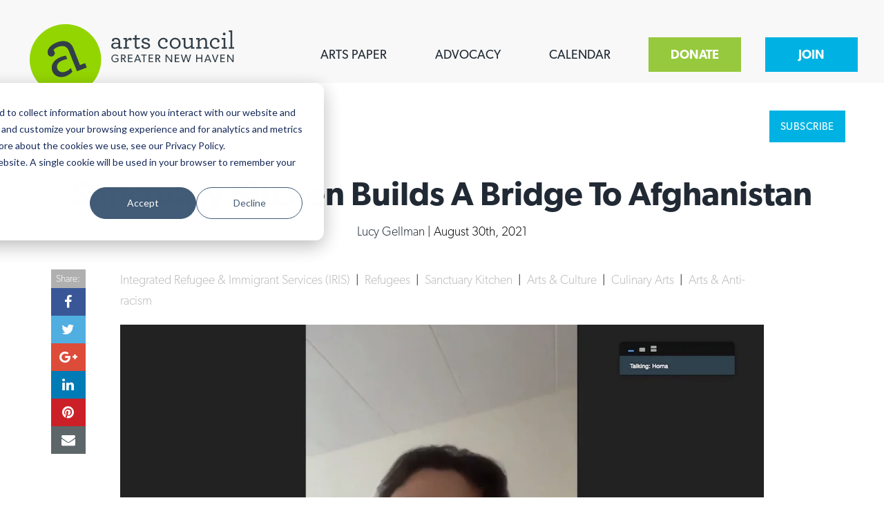

--- FILE ---
content_type: text/html; charset=UTF-8
request_url: https://www.newhavenarts.org/arts-paper/articles/sanctuary-kitchen-builds-a-culinary-bridge-to-afghanistan?fbclid=IwAR3oyyxg3mgS2vYKQHJKFO9rEskY-PToxcfuolVYxXnabfBjn8Bt9KqYPxQ
body_size: 20098
content:
<!doctype html><html lang="en" xml:lang="en" xmlns="http://www.w3.org/1999/xhtml"><head>
  <meta charset="utf-8">
  <meta content="Arts Council of Greater New Haven" name="author">
  <meta content="Several gave New Haveners a window into Afghanistan Friday night." name="description">
  <meta content="HubSpot" name="generator">
  <meta content="width=device-width initial-scale=1.0" name="viewport">
  <title>
    
    Sanctuary Kitchen Builds A Bridge To Afghanistan
    
  </title>
  <link rel="shortcut icon" href="https://www.newhavenarts.org/hubfs/Membership/table-marker.png">
   
  
  
  <link href="https://fonts.googleapis.com/css?family=Source+Serif+Pro:400,600" rel="stylesheet">
  <link href="https://www.newhavenarts.org/hubfs/hub_generated/template_assets/1/5755867087/1741471851698/template_production.min.css" rel="stylesheet">
  <meta name="viewport" content="width=device-width, initial-scale=1">

    <script src="/hs/hsstatic/jquery-libs/static-1.1/jquery/jquery-1.7.1.js"></script>
<script>hsjQuery = window['jQuery'];</script>
    <meta property="og:description" content="Several gave New Haveners a window into Afghanistan Friday night.">
    <meta property="og:title" content="Sanctuary Kitchen Builds A Bridge To Afghanistan">
    <meta name="twitter:description" content="Several gave New Haveners a window into Afghanistan Friday night.">
    <meta name="twitter:title" content="Sanctuary Kitchen Builds A Bridge To Afghanistan">

    

    

    <style>
a.cta_button{-moz-box-sizing:content-box !important;-webkit-box-sizing:content-box !important;box-sizing:content-box !important;vertical-align:middle}.hs-breadcrumb-menu{list-style-type:none;margin:0px 0px 0px 0px;padding:0px 0px 0px 0px}.hs-breadcrumb-menu-item{float:left;padding:10px 0px 10px 10px}.hs-breadcrumb-menu-divider:before{content:'›';padding-left:10px}.hs-featured-image-link{border:0}.hs-featured-image{float:right;margin:0 0 20px 20px;max-width:50%}@media (max-width: 568px){.hs-featured-image{float:none;margin:0;width:100%;max-width:100%}}.hs-screen-reader-text{clip:rect(1px, 1px, 1px, 1px);height:1px;overflow:hidden;position:absolute !important;width:1px}
</style>

<link rel="stylesheet" href="/hs/hsstatic/AsyncSupport/static-1.501/sass/comments_listing_asset.css">
<link rel="stylesheet" href="https://www.newhavenarts.org/hubfs/hub_generated/template_assets/1/107145096514/1741471852520/template_Pop-Ups_and_Exit_Intents.min.css">

    


    
<!--  Added by GoogleAnalytics4 integration -->
<script>
var _hsp = window._hsp = window._hsp || [];
window.dataLayer = window.dataLayer || [];
function gtag(){dataLayer.push(arguments);}

var useGoogleConsentModeV2 = true;
var waitForUpdateMillis = 1000;


if (!window._hsGoogleConsentRunOnce) {
  window._hsGoogleConsentRunOnce = true;

  gtag('consent', 'default', {
    'ad_storage': 'denied',
    'analytics_storage': 'denied',
    'ad_user_data': 'denied',
    'ad_personalization': 'denied',
    'wait_for_update': waitForUpdateMillis
  });

  if (useGoogleConsentModeV2) {
    _hsp.push(['useGoogleConsentModeV2'])
  } else {
    _hsp.push(['addPrivacyConsentListener', function(consent){
      var hasAnalyticsConsent = consent && (consent.allowed || (consent.categories && consent.categories.analytics));
      var hasAdsConsent = consent && (consent.allowed || (consent.categories && consent.categories.advertisement));

      gtag('consent', 'update', {
        'ad_storage': hasAdsConsent ? 'granted' : 'denied',
        'analytics_storage': hasAnalyticsConsent ? 'granted' : 'denied',
        'ad_user_data': hasAdsConsent ? 'granted' : 'denied',
        'ad_personalization': hasAdsConsent ? 'granted' : 'denied'
      });
    }]);
  }
}

gtag('js', new Date());
gtag('set', 'developer_id.dZTQ1Zm', true);
gtag('config', 'G-RVL6F9DQ8M');
</script>
<script async src="https://www.googletagmanager.com/gtag/js?id=G-RVL6F9DQ8M"></script>

<!-- /Added by GoogleAnalytics4 integration -->


<link rel="stylesheet" href="https://use.typekit.net/twv4cha.css">

<meta name="google-site-verification" content="Z115Nfn9Gq6_1OHVcukWU0V2lWKKckMWRG87DcQLXX0">
<meta name="msvalidate.01" content="70A3C4C86BAD935F270FC009CBE8A773">
<script data-account="K9nlESkVkp" src="https://accessibilityserver.org/widget.js"></script>

<link rel="amphtml" href="https://www.newhavenarts.org/arts-paper/articles/sanctuary-kitchen-builds-a-culinary-bridge-to-afghanistan?hs_amp=true">

<meta property="og:image" content="https://www.newhavenarts.org/hubfs/Arts%20Paper/August%202021/SanctuaryKitchen20215.jpeg">
<meta property="og:image:width" content="933">
<meta property="og:image:height" content="525">

<meta name="twitter:image" content="https://www.newhavenarts.org/hubfs/Arts%20Paper/August%202021/SanctuaryKitchen20215.jpeg">


<meta property="og:url" content="https://www.newhavenarts.org/arts-paper/articles/sanctuary-kitchen-builds-a-culinary-bridge-to-afghanistan">
<meta name="twitter:card" content="summary_large_image">

<link rel="canonical" href="https://www.newhavenarts.org/arts-paper/articles/sanctuary-kitchen-builds-a-culinary-bridge-to-afghanistan">

<meta property="og:type" content="article">
<link rel="alternate" type="application/rss+xml" href="https://www.newhavenarts.org/arts-paper/articles/rss.xml">
<meta name="twitter:domain" content="www.newhavenarts.org">
<script src="//platform.linkedin.com/in.js" type="text/javascript">
    lang: en_US
</script>

<meta http-equiv="content-language" content="en">






  <script src="https://www.newhavenarts.org/hubfs/hub_generated/template_assets/1/5759115092/1741471853499/template_production.min.js"></script>
  
  <script src="https://cdnjs.cloudflare.com/ajax/libs/modernizr/2.8.3/modernizr.min.js"></script>
  <script>
    var $buoop = {vs:{i:9,f:25,o:12.1,s:7},c:2}; 
    function $buo_f(){ 
    var e = document.createElement("script"); 
    e.src = "//browser-update.org/update.min.js"; 
    document.body.appendChild(e);
    };
    try {document.addEventListener("DOMContentLoaded", $buo_f,false)}
    catch(e){window.attachEvent("onload", $buo_f)}
  </script>
  <script type="application/ld+json">
    
    {
    "@context" : "http://schema.org",
    "@type" : "Article",
    "headline" : "Sanctuary Kitchen Builds A Bridge To Afghanistan",
    "image" : "https://www.newhavenarts.org/hubfs/Arts%20Paper/August%202021/SanctuaryKitchen20215.jpeg",
    "keywords" : [],
    "datePublished" : "2021-08-30 17:09:36",
    "articleSection" : ["Integrated Refugee & Immigrant Services (IRIS)","Refugees","Sanctuary Kitchen","Arts & Culture","Culinary Arts","Arts & Anti-racism"],
    "creator" : "Lucy Gellman",
    "author" : "Lucy Gellman",
    "articleBody" : "Chef Homa Friday night. Screenshots via Zoom. In the aush reshta, yellow from fenugreek and...",
    "mainEntityOfPage" : "True"
    }
    
  </script>
</head>
<!--
  [hubspot-metadata]
  {
  "category": "include",
  "creatable": false,
  "path": "custom/page/Production/Site_Head.html"
  }
  [end-hubspot-metadata]
-->
  <body class="blog--single blog">
    <header class="z-index--19 background--light-gray">
<div class="header--top">
<div class="grid hard--ends portable-short--top portable-hard--bottom">
<div class="grid__item logo one-whole hard relative portable-padding--short">
<div class="header--top--logo valign--middle grid__item lap-and-up-three-twelfths portable-one-half hard">
<span id="hs_cos_wrapper_headerLogo" class="hs_cos_wrapper hs_cos_wrapper_widget hs_cos_wrapper_type_logo" style="" data-hs-cos-general-type="widget" data-hs-cos-type="logo"><a href="https://www.newhavenarts.org/" id="hs-link-headerLogo" style="border-width:0px;border:0px;"><img src="https://www.newhavenarts.org/hubfs/acnh-header-border.svg" class="hs-image-widget " height="118" style="height: auto;width:240px;border-width:0px;border:0px;" width="240" alt="vast.png" title="vast.png"></a></span>
</div>
<div class="mobile-header-cta grid__item visuallyhidden tablet-nine-twelfths palm-nine-twelfths short text--center valign--middle">
<div class="inline-block all--btn all--btn--orange text--center">
<!--HubSpot Call-to-Action Code --><span class="hs-cta-wrapper" id="hs-cta-wrapper-f2d9e7b3-7aef-4e69-aa6e-7bf55be287a8"><span class="hs-cta-node hs-cta-f2d9e7b3-7aef-4e69-aa6e-7bf55be287a8" id="hs-cta-f2d9e7b3-7aef-4e69-aa6e-7bf55be287a8"><!--[if lte IE 8]><div id="hs-cta-ie-element"></div><![endif]--><a href="https://cta-redirect.hubspot.com/cta/redirect/4332862/f2d9e7b3-7aef-4e69-aa6e-7bf55be287a8"><img class="hs-cta-img" id="hs-cta-img-f2d9e7b3-7aef-4e69-aa6e-7bf55be287a8" style="border-width:0px;" src="https://no-cache.hubspot.com/cta/default/4332862/f2d9e7b3-7aef-4e69-aa6e-7bf55be287a8.png" alt="JOIN"></a></span><script charset="utf-8" src="/hs/cta/cta/current.js"></script><script type="text/javascript"> hbspt.cta._relativeUrls=true;hbspt.cta.load(4332862, 'f2d9e7b3-7aef-4e69-aa6e-7bf55be287a8', {"useNewLoader":"true","region":"na1"}); </script></span><!-- end HubSpot Call-to-Action Code -->
</div>
</div>
<div class="header--top--nav valign--middle portable-visuallyhidden grid__item lap-and-up-nine-twelfths text--right no--underline hard">
<div class="inline-block valign--middle">
<div id="hs_menu_wrapper_top_nav" class="hs-menu-wrapper active-branch flyouts hs-menu-flow-horizontal" role="navigation" data-sitemap-name="Main Nav" data-menu-id="5759371193" aria-label="Navigation Menu">
 <ul role="menu">
  <li class="hs-menu-item hs-menu-depth-1" role="none"><a href="/blog" role="menuitem">ARTS PAPER</a></li>
  <li class="hs-menu-item hs-menu-depth-1" role="none"><a href="https://www.newhavenarts.org/artsadvocacy" role="menuitem">ADVOCACY</a></li>
  <li class="hs-menu-item hs-menu-depth-1" role="none"><a href="https://www.newhavenarts.org/events" role="menuitem">CALENDAR</a></li>
 </ul>
</div>
</div>
<div class="inline-block all--btn all--btn--green valign--middle header--top--nav--cta">
<!--HubSpot Call-to-Action Code --><span class="hs-cta-wrapper" id="hs-cta-wrapper-13dcdd57-0ba3-43ac-bf9f-8688ef09864e"><span class="hs-cta-node hs-cta-13dcdd57-0ba3-43ac-bf9f-8688ef09864e" id="hs-cta-13dcdd57-0ba3-43ac-bf9f-8688ef09864e"><!--[if lte IE 8]><div id="hs-cta-ie-element"></div><![endif]--><a href="https://cta-redirect.hubspot.com/cta/redirect/4332862/13dcdd57-0ba3-43ac-bf9f-8688ef09864e"><img class="hs-cta-img" id="hs-cta-img-13dcdd57-0ba3-43ac-bf9f-8688ef09864e" style="border-width:0px;" src="https://no-cache.hubspot.com/cta/default/4332862/13dcdd57-0ba3-43ac-bf9f-8688ef09864e.png" alt="DONATE"></a></span><script charset="utf-8" src="/hs/cta/cta/current.js"></script><script type="text/javascript"> hbspt.cta._relativeUrls=true;hbspt.cta.load(4332862, '13dcdd57-0ba3-43ac-bf9f-8688ef09864e', {"useNewLoader":"true","region":"na1"}); </script></span><!-- end HubSpot Call-to-Action Code -->
</div>
<div class="inline-block all--btn all--btn--blue valign--middle header--top--nav--cta">
<!--HubSpot Call-to-Action Code --><span class="hs-cta-wrapper" id="hs-cta-wrapper-f2d9e7b3-7aef-4e69-aa6e-7bf55be287a8"><span class="hs-cta-node hs-cta-f2d9e7b3-7aef-4e69-aa6e-7bf55be287a8" id="hs-cta-f2d9e7b3-7aef-4e69-aa6e-7bf55be287a8"><!--[if lte IE 8]><div id="hs-cta-ie-element"></div><![endif]--><a href="https://cta-redirect.hubspot.com/cta/redirect/4332862/f2d9e7b3-7aef-4e69-aa6e-7bf55be287a8"><img class="hs-cta-img" id="hs-cta-img-f2d9e7b3-7aef-4e69-aa6e-7bf55be287a8" style="border-width:0px;" src="https://no-cache.hubspot.com/cta/default/4332862/f2d9e7b3-7aef-4e69-aa6e-7bf55be287a8.png" alt="JOIN"></a></span><script charset="utf-8" src="/hs/cta/cta/current.js"></script><script type="text/javascript"> hbspt.cta._relativeUrls=true;hbspt.cta.load(4332862, 'f2d9e7b3-7aef-4e69-aa6e-7bf55be287a8', {"useNewLoader":"true","region":"na1"}); </script></span><!-- end HubSpot Call-to-Action Code -->
</div>
</div>
<div class="header--top--nav--btn header--nav--btn lap-and-up-visuallyhidden grid__item portable-one-half hard valign--middle text--right">
<p class="hard inline-block uppercase font--40">
<a class="bold color--dark-gray" href="#">
<label></label>
<i class="fa fa-bars"></i>
</a>
</p>
</div>
<span class="clear"></span>
</div>
</div>
</div>
</header>
<div class="mobile--nav background--white lap-and-up-visuallyhidden">
<div class="inner text--left all--text--center">
<div class="upper">
<div class="mobile--nav--logo inline-block">
<a href="https://www.newhavenarts.org/" id="hs-link-headerMobileTopLogo" style="border-width:0px;border:0px;"><img src="https://www.newhavenarts.org/hubfs/acnh-header-border.svg" class="hs-image-widget " height="118" style="height: auto;width:140px;border-width:0px;border:0px;" width="140" alt="vast.png" title="vast.png"></a>
</div>
<a class="inline-block hard right uppercase text--right hover--cursor menu--close normal--weight color--dark-gray" href="#">
<i class="fa fa-times fa-lg"></i>
</a>
<span style="display:block; clear:both;"></span>
</div>
<div class="all--color--black">
<div id="hs_menu_wrapper_main_nav_mobile" class="hs-menu-wrapper active-branch flyouts hs-menu-flow-vertical" role="navigation" data-sitemap-name="Main Nav" data-menu-id="5759371193" aria-label="Navigation Menu">
 <ul role="menu">
  <li class="hs-menu-item hs-menu-depth-1" role="none"><a href="/blog" role="menuitem">ARTS PAPER</a></li>
  <li class="hs-menu-item hs-menu-depth-1" role="none"><a href="https://www.newhavenarts.org/artsadvocacy" role="menuitem">ADVOCACY</a></li>
  <li class="hs-menu-item hs-menu-depth-1" role="none"><a href="https://www.newhavenarts.org/events" role="menuitem">CALENDAR</a></li>
 </ul>
</div>
</div>
<div class="lap-and-up-inline-block all--btn all--btn--blue text--center portable-margin--short--top">
<!--HubSpot Call-to-Action Code --><span class="hs-cta-wrapper" id="hs-cta-wrapper-f2d9e7b3-7aef-4e69-aa6e-7bf55be287a8"><span class="hs-cta-node hs-cta-f2d9e7b3-7aef-4e69-aa6e-7bf55be287a8" id="hs-cta-f2d9e7b3-7aef-4e69-aa6e-7bf55be287a8"><!--[if lte IE 8]><div id="hs-cta-ie-element"></div><![endif]--><a href="https://cta-redirect.hubspot.com/cta/redirect/4332862/f2d9e7b3-7aef-4e69-aa6e-7bf55be287a8"><img class="hs-cta-img" id="hs-cta-img-f2d9e7b3-7aef-4e69-aa6e-7bf55be287a8" style="border-width:0px;" src="https://no-cache.hubspot.com/cta/default/4332862/f2d9e7b3-7aef-4e69-aa6e-7bf55be287a8.png" alt="JOIN"></a></span><script charset="utf-8" src="/hs/cta/cta/current.js"></script><script type="text/javascript"> hbspt.cta._relativeUrls=true;hbspt.cta.load(4332862, 'f2d9e7b3-7aef-4e69-aa6e-7bf55be287a8', {"useNewLoader":"true","region":"na1"}); </script></span><!-- end HubSpot Call-to-Action Code -->
</div>
<div class="lap-and-up-inline-block all--btn all--btn--green text--center portable-margin--short--top">
<!--HubSpot Call-to-Action Code --><span class="hs-cta-wrapper" id="hs-cta-wrapper-13dcdd57-0ba3-43ac-bf9f-8688ef09864e"><span class="hs-cta-node hs-cta-13dcdd57-0ba3-43ac-bf9f-8688ef09864e" id="hs-cta-13dcdd57-0ba3-43ac-bf9f-8688ef09864e"><!--[if lte IE 8]><div id="hs-cta-ie-element"></div><![endif]--><a href="https://cta-redirect.hubspot.com/cta/redirect/4332862/13dcdd57-0ba3-43ac-bf9f-8688ef09864e"><img class="hs-cta-img" id="hs-cta-img-13dcdd57-0ba3-43ac-bf9f-8688ef09864e" style="border-width:0px;" src="https://no-cache.hubspot.com/cta/default/4332862/13dcdd57-0ba3-43ac-bf9f-8688ef09864e.png" alt="DONATE"></a></span><script charset="utf-8" src="/hs/cta/cta/current.js"></script><script type="text/javascript"> hbspt.cta._relativeUrls=true;hbspt.cta.load(4332862, '13dcdd57-0ba3-43ac-bf9f-8688ef09864e', {"useNewLoader":"true","region":"na1"}); </script></span><!-- end HubSpot Call-to-Action Code -->
</div>
<span class="clear"></span>
</div>
</div>
<div class="visuallyhidden" id="mega-menu-loading-container"></div>
<script>
  $(document).ready(function() {
      
      
      
      $( "header .header--top--nav .hs-menu-wrapper>ul>li" ).append('<div class="border"></div>');
      //$(".mobile--nav .hs-menu-wrapper ul > li").last().after($(".bottom--links"));
  
      $(".mobile--nav .hs-menu-children-wrapper").each(function() {
          $(this).parent().prepend("<i class='fa "+(($(this).parent().hasClass("active-branch")) ? "fas fa-caret-up" : "fas fa-caret-down" )+"' />");
          $(this).parent().find(".fa").click(function(e) {
              console.log('clicked');
              e.preventDefault();
              $(this).toggleClass("fa-flip-vertical");
              $(this).parent().find(".hs-menu-children-wrapper").slideToggle();
          });
      });
  
  
  
      
      $("body").on("click", ".header--main--nav--btn, .header--top--nav--btn, .menu--close", function(e) {
          e.preventDefault();
          //$(".header--main--nav--btn .hamburger").toggleClass("is-active");
          $(".mobile--nav, body").toggleClass("menu-open");
      });
  
  
  
      $(".header--top--nav .hs-menu-wrapper .hs-menu-children-wrapper").find("a").each(function() {
          var url = $(this).attr("href");
          var $this = $(this);
  
          $("#mega-menu-loading-container").load( url + " #mega--menu--preview--container", function( response, status, xhr ) {
              var img = $(response).find("#mega--menu--preview--container").find("img");
              console.log($(img).attr("src"));
              
              $this.prepend($("#mega-menu-loading-container").find("img"));
          });
      });
      
  });
</script>
<!--
[hubspot-metadata]
{
"category": "include",
"creatable": false,
"path": "custom/page/Production/Site_Header.html"
}
[end-hubspot-metadata]
-->
    
    
    
    
    
    
    
    
    
    
    
    
    
    
    
    
    
    
    
    
    
    <script src="//cdnjs.cloudflare.com/ajax/libs/jquery-cookie/1.4.1/jquery.cookie.js" type="text/javascript"></script>
    <div class="blog--cards--head">
      <div class="blog--cards--mobilemenu lap-and-up-visuallyhidden relative">
        <div class="blog--cards--mobilemenu--top background--secondary all--color--white">
          <div class="grid hard--ends">
            <div class="grid__item one-whole short">
              <ul class="no--bullets hard no--underline">
                
                <li class="blog--cards--mobilemenu--top--categories">
                  <a>
                    <span>
                      Categories
                    </span>
                    <i class="fa fa-caret-down"></i>
                  </a>
                </li>
                
                <li class="blog--cards--mobilemenu--top--social">
                  <a>
                    Follow Us
                    <i class="fa fa-caret-down"></i>
                  </a>
                </li>
                
                <li class="blog--cards--mobilemenu--top--search">
                  <a>
                    <i class="fa fa-search"></i>
                  </a>
                </li>
                
                
                <li class="blog--cards--mobilemenu--top--subscribe ">
                  <a class="btn btn--primary btn--narrow" href="https://www.newhavenarts.org/membership/free" target="_blank">
                    Subscribe
                  </a>
                </li>
                
                
                <li class="blog--cards--mobilemenu--top--donate  lap-and-up-visuallyhidden">
                  <a class="btn btn--green btn--narrow" href="https://www.newhavenarts.org/support-the-arts-paper" target="_blank">
                    Donate
                  </a>
                </li>
                
              </ul>
            </div>
          </div>
        </div>
        <div class="blog--cards--mobilemenu--bottom absolute top--100 left--0 right--0 z-index--2" style="background:#f0f7f7;">
          <div class="grid hard--ends">
            <div class="grid__item one-whole hard--ends">
              <div class="blog--cards--mobilemenu--bottom--categories">
                <div>
                  <span id="hs_cos_wrapper_blog_categories_menu" class="hs_cos_wrapper hs_cos_wrapper_widget hs_cos_wrapper_type_menu" style="" data-hs-cos-general-type="widget" data-hs-cos-type="menu"><div id="hs_menu_wrapper_blog_categories_menu" class="hs-menu-wrapper active-branch flyouts hs-menu-flow-vertical" role="navigation" data-sitemap-name="BOP Categories Menu" data-menu-id="5907662216" aria-label="Navigation Menu">
 <ul role="menu">
  <li class="hs-menu-item hs-menu-depth-1" role="none"><a href="https://www.newhavenarts.org/blog" role="menuitem">All Categories</a></li>
  <li class="hs-menu-item hs-menu-depth-1" role="none"><a href="https://www.newhavenarts.org/blog/tag/architecture" role="menuitem">Architecture</a></li>
  <li class="hs-menu-item hs-menu-depth-1" role="none"><a href="https://www.newhavenarts.org/blog/tag/arts-culture" role="menuitem">Arts &amp; Culture</a></li>
  <li class="hs-menu-item hs-menu-depth-1" role="none"><a href="https://www.newhavenarts.org/blog/tag/books" role="menuitem">Books</a></li>
  <li class="hs-menu-item hs-menu-depth-1" role="none"><a href="https://www.newhavenarts.org/blog/tag/citizen-contributions" role="menuitem">Citizen Contributions</a></li>
  <li class="hs-menu-item hs-menu-depth-1" role="none"><a href="https://www.newhavenarts.org/blog/tag/creative-writing" role="menuitem">Creative Writing</a></li>
  <li class="hs-menu-item hs-menu-depth-1" role="none"><a href="https://www.newhavenarts.org/blog/tag/culture-community" role="menuitem">Culture &amp; Community</a></li>
  <li class="hs-menu-item hs-menu-depth-1" role="none"><a href="https://www.newhavenarts.org/blog/tag/dance" role="menuitem">Dance</a></li>
  <li class="hs-menu-item hs-menu-depth-1" role="none"><a href="https://www.newhavenarts.org/blog/tag/design" role="menuitem">Design</a></li>
  <li class="hs-menu-item hs-menu-depth-1" role="none"><a href="https://www.newhavenarts.org/blog/tag/economic-development" role="menuitem">Economic Development</a></li>
  <li class="hs-menu-item hs-menu-depth-1" role="none"><a href="https://www.newhavenarts.org/blog/tag/education-youth" role="menuitem">Education &amp; Youth</a></li>
  <li class="hs-menu-item hs-menu-depth-1" role="none"><a href="https://www.newhavenarts.org/blog/tag/faith-spirituality" role="menuitem">Faith &amp; Spirituality</a></li>
  <li class="hs-menu-item hs-menu-depth-1" role="none"><a href="https://www.newhavenarts.org/blog/tag/food-drink" role="menuitem">Food &amp; Drink</a></li>
  <li class="hs-menu-item hs-menu-depth-1" role="none"><a href="https://www.newhavenarts.org/blog/tag/food-justice" role="menuitem">Food Justice</a></li>
  <li class="hs-menu-item hs-menu-depth-1" role="none"><a href="https://www.newhavenarts.org/blog/tag/friday-flicks" role="menuitem">Friday Flicks</a></li>
  <li class="hs-menu-item hs-menu-depth-1" role="none"><a href="https://www.newhavenarts.org/blog/tag/member-orgs" role="menuitem">Member Orgs</a></li>
  <li class="hs-menu-item hs-menu-depth-1" role="none"><a href="https://www.newhavenarts.org/blog/tag/movies" role="menuitem">Movies</a></li>
  <li class="hs-menu-item hs-menu-depth-1" role="none"><a href="https://www.newhavenarts.org/blog/tag/music" role="menuitem">Music</a></li>
  <li class="hs-menu-item hs-menu-depth-1" role="none"><a href="https://www.newhavenarts.org/blog/tag/news-from-the-pews" role="menuitem">News From The Pews</a></li>
  <li class="hs-menu-item hs-menu-depth-1" role="none"><a href="https://www.newhavenarts.org/blog/tag/op-ed" role="menuitem">Op-Ed</a></li>
  <li class="hs-menu-item hs-menu-depth-1" role="none"><a href="https://www.newhavenarts.org/blog/tag/poetry-spoken-word" role="menuitem">Poetry &amp; Spoken Word</a></li>
  <li class="hs-menu-item hs-menu-depth-1" role="none"><a href="https://www.newhavenarts.org/blog/tag/politics" role="menuitem">Politics</a></li>
  <li class="hs-menu-item hs-menu-depth-1" role="none"><a href="https://www.newhavenarts.org/blog/tag/public-art" role="menuitem">Public art</a></li>
  <li class="hs-menu-item hs-menu-depth-1" role="none"><a href="https://www.newhavenarts.org/blog/tag/queen-of-the-week" role="menuitem">Queen Of The Week</a></li>
  <li class="hs-menu-item hs-menu-depth-1" role="none"><a href="https://www.newhavenarts.org/blog/tag/radio-audio" role="menuitem">Radio &amp; Audio</a></li>
  <li class="hs-menu-item hs-menu-depth-1" role="none"><a href="https://www.newhavenarts.org/blog/tag/religion-spirituality" role="menuitem">Religion &amp; Spirituality</a></li>
  <li class="hs-menu-item hs-menu-depth-1" role="none"><a href="https://www.newhavenarts.org/blog/tag/theater" role="menuitem">Theater</a></li>
  <li class="hs-menu-item hs-menu-depth-1" role="none"><a href="https://www.newhavenarts.org/blog/tag/visual-arts" role="menuitem">Visual Arts</a></li>
  <li class="hs-menu-item hs-menu-depth-1" role="none"><a href="https://www.newhavenarts.org/arts-paper/articles/tag/youth-arts-journalism-initiative" role="menuitem">Youth Arts Journalism Initiative</a></li>
 </ul>
</div></span>"
                </div>
              </div>
              <div class="blog--cards--mobilemenu--bottom--social">
                <div>
                  <ul>
                    <li>
                      <a class="background--facebook" href="https://www.facebook.com/artscouncilofgreaternewhaven" target="_blank" title="Like Us on Facebook">
                        <i class="fa fa-facebook"></i>
                      </a>
                    </li>
                    <li>
                      <a href="https://www.reddit.com/user/NewHavenArts/" style="background: #FF4500;" target="_blank" title="Follow Us on Reddit">
                        <i class="fa fa-reddit-alien"></i>
                      </a>
                    </li>
                    <li>
                      <a class="background--twitter" href="https://twitter.com/NewHavenArts" target="_blank" title="Follow Us on Twitter">
                        <i class="fa fa-twitter"></i>
                      </a>
                    </li>
                    <li class="visuallyhidden">
                      <a class="background--youtube" href="http://www.youtube.com/user/ACGNH" target="_blank" title="Subscribe to our YouTube Channel">
                        <i class="fa fa-youtube"></i>
                      </a>
                    </li>
                    <li class="visuallyhidden">
                      <a class="background--instagram" href="http://www.instagram.com/newhavenarts" target="_blank" title="Follow Us on Instagram">
                        <i class="fa fa-instagram"></i>
                      </a>
                    </li>
                  </ul>
                </div>
              </div>
              <div class="blog--cards--mobilemenu--top--search">
                <div>
                  <ul>
                    <li class="production--form">
                      <form class="header--search input" onsubmit="blogSearch($(this));return false;">
                        <input class="header--search--box--input border--0" placeholder="Search" type="text">
                      </form>
                    </li>
                  </ul>
                </div>
              </div>
            </div>
          </div>
        </div>
      </div>
      
      <script>
        if ($('body').find('.blog--cards--head--topics ul li.active').length > 0) {
        	if (!$('body').find('.blog--cards--head--topics ul li.active').is("li:first-child")) {
        		thisTopic = $('body').find('.blog--cards--head--topics ul li.active > a').text();
        		$('body').find('.blog--cards--head--topics .menu--name').html(thisTopic);
        		$('body').find('.blog--cards--mobilemenu--top--categories > a > span').html(thisTopic);
        	}
        }
      </script>
    </div>
    
    <div class="blog--single--content">
      
      <div class="grid short">
        <div class="grid__item one-whole short blog--single--content--header">
          <div class="grid__item one-half hard">
            <p class="blog--single--back">
              <a class="no--underline color--black" href="https://www.newhavenarts.org/arts-paper/articles">
                <i class="fa fa-arrow-left"></i>
                View More Articles
              </a>
            </p>
          </div>
          <div class="grid__item one-half text--right hard">
            
            <a class="btn btn--green btn--narrow portable-visuallyhidden lap-and-up-visuallyhidden" href="https://www.newhavenarts.org/support-the-arts-paper" target="_blank">
              Donate
            </a>
            
            
            <a class="btn btn--primary btn--narrow portable-visuallyhidden" href="https://www.newhavenarts.org/membership/free" target="_blank">
              Subscribe
            </a>
            
          </div>
        </div>
        <div class="grid__item one-whole text--center short hard--ends">
          <h1 style="margin-top:24px;">
            <span id="hs_cos_wrapper_name" class="hs_cos_wrapper hs_cos_wrapper_meta_field hs_cos_wrapper_type_text" style="" data-hs-cos-general-type="meta_field" data-hs-cos-type="text">Sanctuary Kitchen Builds A Bridge To Afghanistan</span>
          </h1>
          
          <p>
            <a class="blog--single-author-link no--underline color--black" href="https://www.newhavenarts.org/arts-paper/articles/author/lucy-gellman">
              Lucy Gellman
            </a>
            |
            August 30th, 2021
          </p>
        </div>
        <div class="grid__item one-whole short hard--top">
          <article>
            
            <img alt="Sanctuary Kitchen Builds A Bridge To Afghanistan" src="https://www.newhavenarts.org/hubfs/Arts%20Paper/August%202021/SanctuaryKitchen20215.jpeg" style="position:absolute!important;height:0px!important;width:0px!important;overflow:hidden;">
            
            <div class="scroll--wrapper grid__item one-whole relative hard--top lap-and-up-padding--trenta">
              <div class="blog--single--meta overflow--visible"></div>
              
              <p class="blog--single--topics no--underline" style="margin-top: 20px!important;margin-bottom: 20px!important">
                
                <a class="topic-link" href="https://www.newhavenarts.org/arts-paper/articles/topic/integrated-refugee-immigrant-services-iris" style="color:#bbb;">
                  Integrated Refugee &amp; Immigrant Services (IRIS)
                </a>
                
                <span class="separator">
                  &nbsp;|&nbsp;
                </span>
                
                
                <a class="topic-link" href="https://www.newhavenarts.org/arts-paper/articles/topic/refugees" style="color:#bbb;">
                  Refugees
                </a>
                
                <span class="separator">
                  &nbsp;|&nbsp;
                </span>
                
                
                <a class="topic-link" href="https://www.newhavenarts.org/arts-paper/articles/topic/sanctuary-kitchen" style="color:#bbb;">
                  Sanctuary Kitchen
                </a>
                
                <span class="separator">
                  &nbsp;|&nbsp;
                </span>
                
                
                <a class="topic-link" href="https://www.newhavenarts.org/arts-paper/articles/topic/arts-culture" style="color:#bbb;">
                  Arts &amp; Culture
                </a>
                
                <span class="separator">
                  &nbsp;|&nbsp;
                </span>
                
                
                <a class="topic-link" href="https://www.newhavenarts.org/arts-paper/articles/topic/culinary-arts" style="color:#bbb;">
                  Culinary Arts
                </a>
                
                <span class="separator">
                  &nbsp;|&nbsp;
                </span>
                
                
                <a class="topic-link" href="https://www.newhavenarts.org/arts-paper/articles/topic/arts-anti-racism" style="color:#bbb;">
                  Arts &amp; Anti-racism
                </a>
                
                
              </p>
              
              <div class="scroll--item blog--single--social palm-visuallyhidden">
                <ul>
                  <li>
                    Share:
                  </li>
                  <li class="share--facebook background--facebook">
                    <a href="https://www.facebook.com/sharer/sharer.php?u=https://www.newhavenarts.org/arts-paper/articles/sanctuary-kitchen-builds-a-culinary-bridge-to-afghanistan" target="_blank" title="Share on Facebook">
                      <i class="fa fa-facebook"></i>
                    </a>
                  </li>
                  <li class="share--twitter background--twitter">
                    <a href="https://twitter.com/intent/tweet?text=Sanctuary+Kitchen+Builds+A+Bridge+To+Afghanistan&amp;url=https://www.newhavenarts.org/arts-paper/articles/sanctuary-kitchen-builds-a-culinary-bridge-to-afghanistan&amp;via=" target="_blank" title="Share on Twitter">
                      <i class="fa fa-twitter"></i>
                    </a>
                  </li>
                  <li class="share--google-plus background--google">
                    <a href="https://plus.google.com/share?url=https://www.newhavenarts.org/arts-paper/articles/sanctuary-kitchen-builds-a-culinary-bridge-to-afghanistan" target="_blank" title="Share on Google +">
                      <i class="fa fa-google-plus"></i>
                    </a>
                  </li>
                  <li class="share--linkedin background--linkedin">
                    <a href="https://www.linkedin.com/shareArticle?url=https://www.newhavenarts.org/arts-paper/articles/sanctuary-kitchen-builds-a-culinary-bridge-to-afghanistan&amp;title=Sanctuary+Kitchen+Builds+A+Bridge+To+Afghanistan&amp;summary=Several+gave+New+Haveners+a+window+into+Afghanistan+Friday+night." target="_blank" title="Share on Linkedin">
                      <i class="fa fa-linkedin"></i>
                    </a>
                  </li>
                  <li class="share--pinterest background--pinterest">
                    <a href="https://pinterest.com/pin/create/button/?url=https://www.newhavenarts.org/arts-paper/articles/sanctuary-kitchen-builds-a-culinary-bridge-to-afghanistan&amp;media=https://www.newhavenarts.org/hubfs/Arts%20Paper/August%202021/SanctuaryKitchen20215.jpeg&amp;description=Several+gave+New+Haveners+a+window+into+Afghanistan+Friday+night." target="_blank">
                      <i class="fa fa-pinterest"></i>
                    </a>
                  </li>
                  <li class="share--mail-to background--email">
                    <a href="mailto:?body=https://www.newhavenarts.org/arts-paper/articles/sanctuary-kitchen-builds-a-culinary-bridge-to-afghanistan" target="_blank" title="Share via Email">
                      <i class="fa fa-envelope"></i>
                    </a>
                  </li>
                </ul>
              </div>
              <div class="blog--single--body">
                
                <span id="hs_cos_wrapper_post_body" class="hs_cos_wrapper hs_cos_wrapper_meta_field hs_cos_wrapper_type_rich_text" style="" data-hs-cos-general-type="meta_field" data-hs-cos-type="rich_text"><p><span><img src="https://www.newhavenarts.org/hs-fs/hubfs/Arts%20Paper/August%202021/SanctuaryKitchen20215.jpeg?width=933&amp;name=SanctuaryKitchen20215.jpeg" alt="SanctuaryKitchen20215" width="933" loading="lazy" style="width: 933px;" srcset="https://www.newhavenarts.org/hs-fs/hubfs/Arts%20Paper/August%202021/SanctuaryKitchen20215.jpeg?width=467&amp;name=SanctuaryKitchen20215.jpeg 467w, https://www.newhavenarts.org/hs-fs/hubfs/Arts%20Paper/August%202021/SanctuaryKitchen20215.jpeg?width=933&amp;name=SanctuaryKitchen20215.jpeg 933w, https://www.newhavenarts.org/hs-fs/hubfs/Arts%20Paper/August%202021/SanctuaryKitchen20215.jpeg?width=1400&amp;name=SanctuaryKitchen20215.jpeg 1400w, https://www.newhavenarts.org/hs-fs/hubfs/Arts%20Paper/August%202021/SanctuaryKitchen20215.jpeg?width=1866&amp;name=SanctuaryKitchen20215.jpeg 1866w, https://www.newhavenarts.org/hs-fs/hubfs/Arts%20Paper/August%202021/SanctuaryKitchen20215.jpeg?width=2333&amp;name=SanctuaryKitchen20215.jpeg 2333w, https://www.newhavenarts.org/hs-fs/hubfs/Arts%20Paper/August%202021/SanctuaryKitchen20215.jpeg?width=2799&amp;name=SanctuaryKitchen20215.jpeg 2799w" sizes="(max-width: 933px) 100vw, 933px"></span></p>
<!--more--><p style="font-size: 14px;"><span>Chef Homa Friday night. Screenshots via Zoom.</span></p>
<p><span>In the <i>aush reshta</i>, yellow from fenugreek and thick with red beans, flat noodles and spiced yogurt, there is a story of a brother waiting for news at the Kabul airport. The <i>sabzi</i>, gem-colored spinach sautéed with kidney beans, holds the history of in-laws that have gone into hiding. The <i>Korma Lawand</i>, a stew of chicken with spices, onions and ground nuts, is now the taste of an evolving diaspora. </span></p>
<p><span>Those dishes gave New Haveners a window into Afghanistan Friday night, as refugee chefs, <a href="https://travel.state.gov/content/travel/en/us-visas/immigrate/siv-iraqi-afghan-translators-interpreters.html" rel="noopener" target="_blank">Special Immigrant Visa</a> (SIV) holders, and representatives from <a href="https://www.sanctuarykitchen.org/" rel="noopener" target="_blank">Sanctuary Kitchen at CitySeed</a> and <a href="https://irisct.org/" rel="noopener" target="_blank">Integrated Refugee and Immigrant Services</a> (IRIS) held an emotional and at times gut-wrenching conversation on the collapse of the Afghan government and emergency evacuation efforts from Kabul this week. Close to 50 people attended virtually on Zoom. </span></p>
<p><span>Last week, Sanctuary Kitchen donated a portion of its proceeds to IRIS, which it plans to again this coming Friday (order <a href="https://www.sanctuarykitchen.org/" rel="noopener" target="_blank">here</a>). In just over an hour, the discussion became a testament to both the devastation of the <a href="https://www.newyorker.com/news/q-and-a/how-america-failed-in-afghanistan" rel="noopener" target="_blank">United States’ longest war</a> and the ability of food—even eaten at a large virtual table—to foster and catalyze understanding across borders. </span></p>
<p><span><img src="https://www.newhavenarts.org/hs-fs/hubfs/Arts%20Paper/August%202021/DK_2021%20-%201.jpg?width=933&amp;name=DK_2021%20-%201.jpg" alt="DK_2021 - 1" width="933" loading="lazy" style="width: 933px;" srcset="https://www.newhavenarts.org/hs-fs/hubfs/Arts%20Paper/August%202021/DK_2021%20-%201.jpg?width=467&amp;name=DK_2021%20-%201.jpg 467w, https://www.newhavenarts.org/hs-fs/hubfs/Arts%20Paper/August%202021/DK_2021%20-%201.jpg?width=933&amp;name=DK_2021%20-%201.jpg 933w, https://www.newhavenarts.org/hs-fs/hubfs/Arts%20Paper/August%202021/DK_2021%20-%201.jpg?width=1400&amp;name=DK_2021%20-%201.jpg 1400w, https://www.newhavenarts.org/hs-fs/hubfs/Arts%20Paper/August%202021/DK_2021%20-%201.jpg?width=1866&amp;name=DK_2021%20-%201.jpg 1866w, https://www.newhavenarts.org/hs-fs/hubfs/Arts%20Paper/August%202021/DK_2021%20-%201.jpg?width=2333&amp;name=DK_2021%20-%201.jpg 2333w, https://www.newhavenarts.org/hs-fs/hubfs/Arts%20Paper/August%202021/DK_2021%20-%201.jpg?width=2799&amp;name=DK_2021%20-%201.jpg 2799w" sizes="(max-width: 933px) 100vw, 933px"></span></p>
<p style="font-size: 14px;"><span>Syrian hummus, Afghan spinach sabzi, and Syrian Salata Jarjeel were some of the items on the menu Friday. Lucy Gellman Photo.</span></p>
<p><span>Speakers included Sanctuary Kitchen <a href="https://www.newhavenindependent.org/index.php/archives/entry/from_farm_to_..._loaf/" rel="noopener" target="_blank">chef Homa Assadi</a>, who hails from Afghanistan’s Ghazni province; Sayed Ajmal Hamdard, who served as an interpreter with U.S. forces in Afghanistan; developer Farid Samadi, who worked for Chemonics and USAID in Afghanistan; IRIS Community Engagement Director Ann O’Brien; and Sanctuary Kitchen Program Director Quynh Tran, herself the child of Vietnamese refugees. Samadi's wife, Hosna Samadi, interpreted from Farsi for much of the event. </span></p>
<p><span>“Please help Afghanistan people,” said Hamdard, joining the conversation from his car.&nbsp; “We call out to the world, please help our people.”</span></p>
<p><span>The discussion came just<a href="https://www.nytimes.com/2021/08/28/world/asia/kabul-airport-attack-isis-us-strike.html" rel="noopener" target="_blank"> a day after an attack</a> outside Kabul’s Hamid Karzai International Airport left over 90 Afghans and 13 U.S. soldiers dead and hundreds more wounded. Currently,<a href="https://www.nytimes.com/2021/08/17/us/politics/thousands-of-afghans-who-helped-the-us-are-trapped-what-happens-next.html" rel="noopener" target="_blank"> thousands of Afghans who assisted U.S. troops</a> are trapped in the country, desperate for SIV approval and evacuation. Earlier this month, the International Rescue Committee reported that <a href="https://www.rescue.org/article/evacuations-afghanistan-what-afghan-special-immigrant-visa-siv-program" rel="noopener" target="_blank">there are over 18,000 “applicants in the pipeline”</a> for SIV status. Meanwhile, U.S. President Joe Biden has maintained an August 31 deadline to be fully out of the country.&nbsp;</span></p>
<p><span>As dozens of one-inch boxes filled the screen, Assadi described dishes that she and fellow Afghan Sanctuary Kitchen Chef Maleka have been working to cook this week at the organization’s home on Legion Avenue. This week, she blended chicken, nuts, onions and spices and channeled a homeland where many of her relatives are now in hiding. She kneaded discs of naan, soft from milk in the dough, and baked in stories with nigella and sesame seeds on top. </span></p>
<p><span><img src="https://www.newhavenarts.org/hs-fs/hubfs/Arts%20Paper/August%202021/SanctuaryKitchen20212.jpeg?width=933&amp;name=SanctuaryKitchen20212.jpeg" alt="SanctuaryKitchen20212" width="933" loading="lazy" style="width: 933px;" srcset="https://www.newhavenarts.org/hs-fs/hubfs/Arts%20Paper/August%202021/SanctuaryKitchen20212.jpeg?width=467&amp;name=SanctuaryKitchen20212.jpeg 467w, https://www.newhavenarts.org/hs-fs/hubfs/Arts%20Paper/August%202021/SanctuaryKitchen20212.jpeg?width=933&amp;name=SanctuaryKitchen20212.jpeg 933w, https://www.newhavenarts.org/hs-fs/hubfs/Arts%20Paper/August%202021/SanctuaryKitchen20212.jpeg?width=1400&amp;name=SanctuaryKitchen20212.jpeg 1400w, https://www.newhavenarts.org/hs-fs/hubfs/Arts%20Paper/August%202021/SanctuaryKitchen20212.jpeg?width=1866&amp;name=SanctuaryKitchen20212.jpeg 1866w, https://www.newhavenarts.org/hs-fs/hubfs/Arts%20Paper/August%202021/SanctuaryKitchen20212.jpeg?width=2333&amp;name=SanctuaryKitchen20212.jpeg 2333w, https://www.newhavenarts.org/hs-fs/hubfs/Arts%20Paper/August%202021/SanctuaryKitchen20212.jpeg?width=2799&amp;name=SanctuaryKitchen20212.jpeg 2799w" sizes="(max-width: 933px) 100vw, 933px"></span></p>
<p><span>In New Haven, some attendees opened their containers of <i>aush reshta </i>and creamy <i>sabzi</i>, studded with kidney beans and bits of onion, and plated them as the program began. Speaking in Farsi, Assadi wove a through line from the food back own life in Afghanistan, a culinary tradition that began with her father’s tutelage in the Jaghori district decades ago. In 2015, she came to the U.S. with her husband and three kids. Months later, she connected with Sanctuary Kitchen through ESL teacher Donna Golden, a member of IRIS’ <a href="https://wwn.yale.edu/event/learn-about-iriss-cultural-companion-program" rel="noopener" target="_blank">cultural companion program</a>. </span></p>
<p><span>Currently, members of her family are in the country’s northern Baghlan Province, which Taliban forces<a href="https://www.reuters.com/world/asia-pacific/taliban-say-they-have-retaken-three-northern-districts-seized-by-afghan-militias-2021-08-23/" rel="noopener" target="_blank"> took control of earlier this month</a>. Her brother headed to Kabul last week, she said, and had been at the airport for about three days as of Friday night. At the time that she spoke, it was about three in the morning in Kabul. </span></p>
<p><span>“He doesn’t know where [to go], but he just wants to get out of Afghanistan,” she said.</span></p>
<p><span>Her words tumbled out in Farsi, sometimes halting only when Tran and Samadi asked for a chance to catch up. She spoke of her concern for her in-laws, who are elderly and isolated. Her husband’s brother lives in Indonesia, which means no one is there to take care of his parents.&nbsp;</span></p>
<p><span><img src="https://www.newhavenarts.org/hs-fs/hubfs/Arts%20Paper/August%202021/DK_2021%20-%202.jpg?width=933&amp;name=DK_2021%20-%202.jpg" alt="DK_2021 - 2" width="933" loading="lazy" style="width: 933px;" srcset="https://www.newhavenarts.org/hs-fs/hubfs/Arts%20Paper/August%202021/DK_2021%20-%202.jpg?width=467&amp;name=DK_2021%20-%202.jpg 467w, https://www.newhavenarts.org/hs-fs/hubfs/Arts%20Paper/August%202021/DK_2021%20-%202.jpg?width=933&amp;name=DK_2021%20-%202.jpg 933w, https://www.newhavenarts.org/hs-fs/hubfs/Arts%20Paper/August%202021/DK_2021%20-%202.jpg?width=1400&amp;name=DK_2021%20-%202.jpg 1400w, https://www.newhavenarts.org/hs-fs/hubfs/Arts%20Paper/August%202021/DK_2021%20-%202.jpg?width=1866&amp;name=DK_2021%20-%202.jpg 1866w, https://www.newhavenarts.org/hs-fs/hubfs/Arts%20Paper/August%202021/DK_2021%20-%202.jpg?width=2333&amp;name=DK_2021%20-%202.jpg 2333w, https://www.newhavenarts.org/hs-fs/hubfs/Arts%20Paper/August%202021/DK_2021%20-%202.jpg?width=2799&amp;name=DK_2021%20-%202.jpg 2799w" sizes="(max-width: 933px) 100vw, 933px"></span></p>
<p><span>She said that the rapid collapse of the government reminds her of the 1990s, and the years leading up to<a href="https://www.npr.org/2021/08/19/1028472005/afghanistan-conflict-timeline" rel="noopener" target="_blank"> the 1996 Taliban takeover of Kabul</a>. Six years ago, when she left Afghanistan, she feared that this would one day happen. Now, it has. She pointed to the Taliban’s persecution of women, Afghans who worked with U.S. troops, and members of the country’s religious minorities. </span></p>
<p><span>For months—<a href="https://www.nytimes.com/2018/11/12/world/asia/afghanistan-taliban-attack-jaghori-district.html" rel="noopener" target="_blank">years, even</a>—members of <a href="https://www.nytimes.com/2019/03/27/world/asia/afghanistan-hazaras-taliban-peace-talks.html" rel="noopener" target="_blank">Afghanistan’s Hazara population</a> have been increasingly at risk, including nine Hazara men murdered by the Taliban in Ghazni province earlier this summer. Hazaras practice the Shia branch of Islam, putting them at risk in a majority-Sunni country now ruled by a militant Sunni group. </span></p>
<p><span>“Everyone knows about the Afghanistan situation,” she said in Farsi, Samadi reminding her to stop for translation every few sentences. “It’s very bad … Everyone is worried about their family. Everyone is so worried, and they are living in a very bad situation right now.” </span></p>
<p><span>Both Hamdard and Farid Samadi spoke about their own experience in Afghanistan and now in Connecticut, urging attendees to call their representatives and support resettlement efforts as thousands of Afghans who helped U.S. troops remain trapped. On Sunday, emergency airlifts out of the country <a href="https://www.nytimes.com/2021/08/29/world/asia/us-drone-strike-evacuation.html" rel="noopener" target="_blank">all but ended</a> following a U.S. drone strike in Kabul. </span></p>
<p><span><img src="https://www.newhavenarts.org/hs-fs/hubfs/Arts%20Paper/August%202021/SanctuaryKitchen20216.jpeg?width=933&amp;name=SanctuaryKitchen20216.jpeg" alt="SanctuaryKitchen20216" width="933" loading="lazy" style="width: 933px;" srcset="https://www.newhavenarts.org/hs-fs/hubfs/Arts%20Paper/August%202021/SanctuaryKitchen20216.jpeg?width=467&amp;name=SanctuaryKitchen20216.jpeg 467w, https://www.newhavenarts.org/hs-fs/hubfs/Arts%20Paper/August%202021/SanctuaryKitchen20216.jpeg?width=933&amp;name=SanctuaryKitchen20216.jpeg 933w, https://www.newhavenarts.org/hs-fs/hubfs/Arts%20Paper/August%202021/SanctuaryKitchen20216.jpeg?width=1400&amp;name=SanctuaryKitchen20216.jpeg 1400w, https://www.newhavenarts.org/hs-fs/hubfs/Arts%20Paper/August%202021/SanctuaryKitchen20216.jpeg?width=1866&amp;name=SanctuaryKitchen20216.jpeg 1866w, https://www.newhavenarts.org/hs-fs/hubfs/Arts%20Paper/August%202021/SanctuaryKitchen20216.jpeg?width=2333&amp;name=SanctuaryKitchen20216.jpeg 2333w, https://www.newhavenarts.org/hs-fs/hubfs/Arts%20Paper/August%202021/SanctuaryKitchen20216.jpeg?width=2799&amp;name=SanctuaryKitchen20216.jpeg 2799w" sizes="(max-width: 933px) 100vw, 933px"></span></p>
<p><span>Hamdard, who worked with the U.S. Army in Afghanistan from 2009 to 2013, jumped into the conversation. During his time in Afghanistan, he was a translator on a base in the Logar province, which sits in the east of the country. In 2016, he came to New Haven with his wife and two children on an SIV. Many of his colleagues and family members are still in Afghanistan, desperate for a way out. </span></p>
<p><span>He said he is most worried about family members, including a brother who is in the country, and those who worked alongside U.S. military forces, in police and intelligence, and for the Afghan government. From friends and former colleagues, he has received firsthand reports of the Taliban going door to door, checking for and often confiscating documents that show collaboration with U.S. forces. </span></p>
<p><span>Of the interpreters he worked closely with, one was able to get to Dubai last week. He said that another two are in Kabul, trying to leave the country. “Yesterday thank God, two of them were far from the blast,” he said, adding that they text each other as often as they are able to. </span></p>
<p><span>“Whatever you see in the news that the Taliban say, it is not true,” he said. “They are getting letters, trying to kidnap people one by one. Whether they are killing [them] or whatever they do, it’s unbelievable.” </span></p>
<p><span>As he spoke, the grey roof of his car stretched over his head. A low-hanging New Haven sky peeked out from beyond a closed window. He described friends who were left scrambling in Logar province, and others who are in Kabul as the likelihood of emergency evacuation fades. He does not know if they will survive this chapter of Afghan history. </span></p>
<p><span>“And we know. The Taliban, when they take over the government, they always do whatever they like to do,” he continued. “We are right now looking to find a way to help our families. Because we know, right now, the Taliban, they will never leave those people alone.”</span></p>
<p><span><img src="https://www.newhavenarts.org/hs-fs/hubfs/Arts%20Paper/August%202021/SanctuaryKitchen20217.jpeg?width=933&amp;name=SanctuaryKitchen20217.jpeg" alt="SanctuaryKitchen20217" width="933" loading="lazy" style="width: 933px;" srcset="https://www.newhavenarts.org/hs-fs/hubfs/Arts%20Paper/August%202021/SanctuaryKitchen20217.jpeg?width=467&amp;name=SanctuaryKitchen20217.jpeg 467w, https://www.newhavenarts.org/hs-fs/hubfs/Arts%20Paper/August%202021/SanctuaryKitchen20217.jpeg?width=933&amp;name=SanctuaryKitchen20217.jpeg 933w, https://www.newhavenarts.org/hs-fs/hubfs/Arts%20Paper/August%202021/SanctuaryKitchen20217.jpeg?width=1400&amp;name=SanctuaryKitchen20217.jpeg 1400w, https://www.newhavenarts.org/hs-fs/hubfs/Arts%20Paper/August%202021/SanctuaryKitchen20217.jpeg?width=1866&amp;name=SanctuaryKitchen20217.jpeg 1866w, https://www.newhavenarts.org/hs-fs/hubfs/Arts%20Paper/August%202021/SanctuaryKitchen20217.jpeg?width=2333&amp;name=SanctuaryKitchen20217.jpeg 2333w, https://www.newhavenarts.org/hs-fs/hubfs/Arts%20Paper/August%202021/SanctuaryKitchen20217.jpeg?width=2799&amp;name=SanctuaryKitchen20217.jpeg 2799w" sizes="(max-width: 933px) 100vw, 933px"></span></p>
<p><span>Samadi, who started working with U.S. forces as a developer in 2008, said he is “extremely concerned” about the August 31 deadline that Biden has set. In 2016, he received his SIV, and came to the country with Hosna and their two children that year. Because he was “extremely passionate” about his work, particularly gender equity efforts with USAID, he then returned to Afghanistan to continue working. Several months ago, he returned to the U.S. He said that the Taliban has made it likely that he will not return again for some time. </span></p>
<p><span>“The situation in Kabul and in Afghanistan is horrifying ,” he said. “Everyone is hopeless. People are living in fear. Those people who attach themselves to airplanes or hide themselves in a part of an airplane … that was because of the fear. In any case, they will be tortured, they will be killed. That is painful.”</span></p>
<p><span>He knows of 50 colleagues who have applied for the same Special Immigrant Visa status and are still awaiting approval. So far, he said, only one staff member has been able to get to Qatar with his mother. He has watched as Afghans, desperate to flee, die trying to grab onto airplanes <a href="https://www.nytimes.com/2021/08/19/world/asia/zaki-anwari-dead.html" rel="noopener" target="_blank">as they are taking off</a>. </span></p>
<p><span>He fears that on August 31—Tuesday of this week—they will also be completely abandoned after assisting the U.S. in a war that stretched over two decades and involved tens and thousands of his colleagues, friends, family members and fellow Afghan citizens. He worries that journalists will also stop covering the country, allowing the Taliban takeover to fade from media memory within a week. </span></p>
<p><span>“What I’m trying to say is that August 31 will not be the end of the game,” he said. “We need to organize. We need to advocate. We need to go to the politicians … to make sure that they are not forgotten.” </span></p>
<p><span>“I hope the United States will pay attention to the priorities list and get out those people who worked for them,” he added. </span></p>
<p><span><img src="https://www.newhavenarts.org/hs-fs/hubfs/Arts%20Paper/August%202021/SanctuaryKitchen20218.jpeg?width=933&amp;name=SanctuaryKitchen20218.jpeg" alt="SanctuaryKitchen20218" width="933" loading="lazy" style="width: 933px;" srcset="https://www.newhavenarts.org/hs-fs/hubfs/Arts%20Paper/August%202021/SanctuaryKitchen20218.jpeg?width=467&amp;name=SanctuaryKitchen20218.jpeg 467w, https://www.newhavenarts.org/hs-fs/hubfs/Arts%20Paper/August%202021/SanctuaryKitchen20218.jpeg?width=933&amp;name=SanctuaryKitchen20218.jpeg 933w, https://www.newhavenarts.org/hs-fs/hubfs/Arts%20Paper/August%202021/SanctuaryKitchen20218.jpeg?width=1400&amp;name=SanctuaryKitchen20218.jpeg 1400w, https://www.newhavenarts.org/hs-fs/hubfs/Arts%20Paper/August%202021/SanctuaryKitchen20218.jpeg?width=1866&amp;name=SanctuaryKitchen20218.jpeg 1866w, https://www.newhavenarts.org/hs-fs/hubfs/Arts%20Paper/August%202021/SanctuaryKitchen20218.jpeg?width=2333&amp;name=SanctuaryKitchen20218.jpeg 2333w, https://www.newhavenarts.org/hs-fs/hubfs/Arts%20Paper/August%202021/SanctuaryKitchen20218.jpeg?width=2799&amp;name=SanctuaryKitchen20218.jpeg 2799w" sizes="(max-width: 933px) 100vw, 933px"></span></p>
<p><span>Golden, <a href="http://dailynutmeg.com/2017/12/14/cityseed-sanctuary-kitchen-culinary-hearts/" rel="noopener" target="_blank">a founding member</a> of Sanctuary Kitchen who is still with the group, asked Samadi if he could shed light on the evolving situation for women and girls in the country. Among stories of <a href="https://www.si.com/soccer/2021/08/24/afghanistan-womens-national-soccer-team-evacuation-flight-kabul" rel="noopener" target="_blank">female soccer players</a>, <a href="https://www.washingtonpost.com/lifestyle/media/afghan-girls-robotics-rescue-allyson-reneau/2021/08/26/7de4ba0c-05a7-11ec-a654-900a78538242_story.html" rel="noopener" target="_blank">girls’ robotics teams</a> and <a href="https://www.washingtonpost.com/opinions/2021/08/18/tolo-news-afghanistan-taliban-journalism/" rel="noopener" target="_blank">pioneering women journalists</a> who made it out, there have been <a href="https://www.bbc.com/news/world-asia-58270423" rel="noopener" target="_blank">harrowing accounts</a> of women beaten, kidnapped, and turned <a href="https://www.reuters.com/world/asia-pacific/afghan-women-bankers-forced-roles-taliban-takes-control-2021-08-13/" rel="noopener" target="_blank">away from their workplaces</a> and classrooms by the Taliban.&nbsp;</span></p>
<p><span>He said he does not yet know what the future will hold for them. Currently, the Taliban has said that girls will be able to return to the classroom—a promise that he thinks will last only “if the world recognizes them as a legitimate state.” He recalled being a university student in 1996, and watching as women were thrown out of and then barred from their workplaces.</span></p>
<p><span>“If the international community does not recognize them, human rights, minority rights, education, free media” are all endangered, he said. “At least publicly, it seems that they are open to discussion. Let’s see.” </span></p>
<p><span>In part, Tran said, the event spoke to the core of Sanctuary Kitchen’s mission. Members of <a href="https://www.facebook.com/cityseed/" rel="noopener" target="_blank">CitySeed</a> founded the organization in 2017, months after President Donald Trump <a href="https://www.newhavenindependent.org/index.php/archives/entry/refugees_are_welcome_here/" rel="noopener" target="_blank">sought to stoke fear</a> through a <a href="https://www.nytimes.com/2021/01/23/world/middleeast/trump-muslim-ban-biden.html" rel="noopener" target="_blank">restrictive ban on refugees from majority-Muslim countries</a>. Four years and one presidential administration later, Sanctuary Kitchen has grown to over a dozen refugee chefs from Syria, Afghanistan, Iraq, Sudan, Mauritius, and Democratic Republic of Congo. </span><span></span></p>
<p><span>“We were founded based on this idea that sharing a meal and sharing personal stories fosters an environment where people can really come together and develop a sense of welcoming and acceptance,” Tran said. “Because it quite literally brings people to the table.”</span></p>
<h5><span><strong>From Afghanistan To Aid In New Haven</strong></span></h5>
<p><span><img src="https://www.newhavenarts.org/hs-fs/hubfs/Arts%20Paper/August%202021/SanctuaryKitchen20214.jpeg?width=933&amp;name=SanctuaryKitchen20214.jpeg" alt="SanctuaryKitchen20214" width="933" loading="lazy" style="width: 933px;" srcset="https://www.newhavenarts.org/hs-fs/hubfs/Arts%20Paper/August%202021/SanctuaryKitchen20214.jpeg?width=467&amp;name=SanctuaryKitchen20214.jpeg 467w, https://www.newhavenarts.org/hs-fs/hubfs/Arts%20Paper/August%202021/SanctuaryKitchen20214.jpeg?width=933&amp;name=SanctuaryKitchen20214.jpeg 933w, https://www.newhavenarts.org/hs-fs/hubfs/Arts%20Paper/August%202021/SanctuaryKitchen20214.jpeg?width=1400&amp;name=SanctuaryKitchen20214.jpeg 1400w, https://www.newhavenarts.org/hs-fs/hubfs/Arts%20Paper/August%202021/SanctuaryKitchen20214.jpeg?width=1866&amp;name=SanctuaryKitchen20214.jpeg 1866w, https://www.newhavenarts.org/hs-fs/hubfs/Arts%20Paper/August%202021/SanctuaryKitchen20214.jpeg?width=2333&amp;name=SanctuaryKitchen20214.jpeg 2333w, https://www.newhavenarts.org/hs-fs/hubfs/Arts%20Paper/August%202021/SanctuaryKitchen20214.jpeg?width=2799&amp;name=SanctuaryKitchen20214.jpeg 2799w" sizes="(max-width: 933px) 100vw, 933px"></span></p>
<p><span>The dinner conversation also gave New Haveners a glimpse into the rapidly changing situation on the ground, and a look at <a href="https://www.newhavenindependent.org/index.php/archives/entry/iris_afghan_refugees/?fbclid=IwAR02qWifNs-i1oymX8Q__e_mBi_EYx42hMlMp78PqmkUnA72BnR2FpSsK1U" rel="noopener" target="_blank">how they can help from the U.S</a>. Representing IRIS, O’Brien said that staff members have been working around the clock as Afghan families arrive in unprecedented numbers. The organization has been on 24-hour notice since August 4, when the U.S. State Department notified them that families could be arriving at any time. </span></p>
<p><span>Since August 6—when they were notified that two families were on their way—IRIS has helped resettle five families, for a total of 32 people. Another is expected this week. After August 31, O’Brien said IRIS then expects “large numbers in a short period of time,” including those who may have to work with legal help to ensure refugee status in the U.S. She does not yet know how many arrivals that means, she said—nor does anyone at IRIS. </span></p>
<p><span>She did say that the U.S. State Department has notified IRIS that it needs to say how many families it can take in the coming months. Many are SIV holders; others are coming with a government program called <a href="https://www.uscis.gov/forms/explore-my-options/humanitarian-parole" rel="noopener" target="_blank">Humanitarian Parole</a>.</span></p>
<p><span>So far, families have arrived so quickly that IRIS has housed them temporarily in hotels. In a rental market that is more expensive than it was 16 months ago, the organization is struggling to find safe and affordable housing for refugee families, the upper end of which is $1,500 for a three-bedroom apartment. She asked those on the call to be in touch with housing leads, for which IRIS is constantly searching. </span></p>
<p><span><img src="https://www.newhavenarts.org/hs-fs/hubfs/Arts%20Paper/August%202021/DK_2021%20-%203.jpg?width=933&amp;name=DK_2021%20-%203.jpg" alt="DK_2021 - 3" width="933" loading="lazy" style="width: 933px;" srcset="https://www.newhavenarts.org/hs-fs/hubfs/Arts%20Paper/August%202021/DK_2021%20-%203.jpg?width=467&amp;name=DK_2021%20-%203.jpg 467w, https://www.newhavenarts.org/hs-fs/hubfs/Arts%20Paper/August%202021/DK_2021%20-%203.jpg?width=933&amp;name=DK_2021%20-%203.jpg 933w, https://www.newhavenarts.org/hs-fs/hubfs/Arts%20Paper/August%202021/DK_2021%20-%203.jpg?width=1400&amp;name=DK_2021%20-%203.jpg 1400w, https://www.newhavenarts.org/hs-fs/hubfs/Arts%20Paper/August%202021/DK_2021%20-%203.jpg?width=1866&amp;name=DK_2021%20-%203.jpg 1866w, https://www.newhavenarts.org/hs-fs/hubfs/Arts%20Paper/August%202021/DK_2021%20-%203.jpg?width=2333&amp;name=DK_2021%20-%203.jpg 2333w, https://www.newhavenarts.org/hs-fs/hubfs/Arts%20Paper/August%202021/DK_2021%20-%203.jpg?width=2799&amp;name=DK_2021%20-%203.jpg 2799w" sizes="(max-width: 933px) 100vw, 933px"></span></p>
<p><span>“One of the things that we are grappling with is that the housing market is incredibly tight,” she said. “There are very few apartments available, and the ones that are available are more expensive than pre-pandemic by a couple hundred dollars a month, which could make or break a refugee family’s budget.”</span></p>
<p><span>The situation is also complicated by IRIS’ attempt to stay in touch with <a href="https://www.courant.com/politics/hc-pol-blumenthal-murphy-afghanistan-20210824-mo2g2l5p5ndurk2wfhbfo7mam4-story.html" rel="noopener" target="_blank">roughly 100 clients</a> who returned to the country to see family earlier this summer, when the government seemed stable enough to do so. In early August, IRIS learned that clients would have to submit a federal document called a <a href="https://travel.state.gov/content/travel/en/traveladvisories/ea/AfghanistanEvacuation.html" rel="noopener" target="_blank">Citizen Repatriation Form</a> to get back into the U.S. </span></p>
<p><span>“We <i>knew </i>that our clients would not know what that form was, because we had never even known it existed,” O'Brien said. </span></p>
<p><span>Immediately, the organization started working with clients to fill it out across the distance. O’Brien said that all staff members, including ESL teachers, have pivoted to assisting with the repatriation form process and staying in contact with the families. </span></p>
<p><span>Fighting back tears, she said that 50 clients are in transit back to the U.S., while another 50 are currently in Afghanistan, some outside of Kabul, or have crossed into other countries. Many have asked the organization if they should risk the trip to Kabul or try to flee elsewhere, a decision that O’Brien called incredibly difficult as news changes not by the day or the hour, but by the minute.&nbsp; &nbsp;</span></p>
<p><span>“Everything that you’re seeing in the news is absolutely accurate,” she said, her voice catching as she spoke. “Whatever the Taliban is saying through their public spokesperson is not how they are acting on the ground. They are going door to door and they are asking for documents and they are taking them away. Our folks are either staying in hiding or staying with military that they have stayed with before.”</span></p>
<p><span>She added that the organization needs help as it adjusts to a new normal for refugee resettlement. <a href="https://irisct.org/" rel="noopener" target="_blank">On its website</a>, IRIS asks its supporters to call their representatives, connect with regional resettlement groups and agencies, collect school supplies, backpacks, and winter clothes and donate to the organization if they are able to. </span></p>
<p><span>They are in particular need of winter coats, O’Brien said. In addition, the organization will be opening a satellite office in Hartford, where many refugee families have been resettled, this fall. </span></p>
<p><span><em>Sanctuary Kitchen will be donating a portion of its proceeds to IRIS this week. Order <a href="https://www.sanctuarykitchen.org/" rel="noopener" target="_blank">here</a> or donate directly to IRIS <a href="https://irisct.org/#" rel="noopener" target="_blank">here</a>. </em>&nbsp;&nbsp;</span></p></span>
                
              </div>
              <script>
                $(".blog--single--body").find("img").each(function () {
                	if ($(this)[0].naturalWidth) {
                		if ($(this)[0].naturalWidth < 768) {
                			$(this).addClass('no-img-overhang');
                		}
                	}
                });
              </script>
              
            </div>
            <div class="blog--single--mobile--social grid__item one-whole lap-and-up-visuallyhidden tablet-visuallyhidden hard">
              <ul></ul>
            </div>
            <script>
              $('.blog--single--mobile--social ul').html($('.blog--single--social ul').html());
              $('.blog--single--mobile--social ul').find('li:first-child').remove();
              $('.blog--single--mobile--social').find('li').css('width',(100/$('.blog--single--mobile--social').find('li').length)+'%');
              setTimeout(function(){
              	$(".blog--single--mobile--social").addClass("mobile-slide");
              }, 2000);
              $(document).ready(function() {
              	$('.blog--single--author--social').find('li.background--twitter a').each(function () {
              		var checkTwitter = $(this).attr("href").split(".com/")[1];
              		$('.blog--single--social li.background--twitter a').attr("href", $('.blog--single--social li.background--twitter a').attr("href") + checkTwitter);
              	});
              });
            </script>
            
            <div class="blog--single--comments grid__item one-whole lap-and-up-padding--trenta hard--top">
              <div class="all--btn all--btn--transparent--primary">
                <span id="hs_cos_wrapper_blog_comments" class="hs_cos_wrapper hs_cos_wrapper_widget hs_cos_wrapper_type_blog_comments" style="" data-hs-cos-general-type="widget" data-hs-cos-type="blog_comments">
<div class="section post-footer">
    <div id="comments-listing" class="new-comments"></div>
    
      <div id="hs_form_target_d2e25df3-8c33-4a21-b4fb-0f0c60531df9"></div>
      
      
      
      
    
</div>

</span>
              </div>
            </div>
            <script>
              $(window).load(function () {
              	$(".blog--single--comments").formready(function () {
              		$(".blog--single--comments").hubui();
              	});
              });
            </script>
            
          </article>
        </div>
      </div>
    </div>
    
    <script>
      function blogSearch(thisSearch) {
      	if (thisSearch.find('input').val().trim().length > 0) {
      		window.location.href = "https://www.newhavenarts.org/arts-paper/articles?search="+thisSearch.find('input').val();
      	}
      }
      function subscriberPop(triggerType) {
          if (triggerType == false) {
              $.cookie('subscriberPop', '1', {expires: 1});
              $('html').queue( "steps", function( next ) {
                  $('#subscriberPopInner').css('overflow','hidden');
                  $('body').addClass('subscriberPopOut');
              next();
              }).delay(1000, "steps").queue( "steps", function( next ) {    
                  $('#subscriberPop').css({'opacity':'','filter':''});
              next();   
              }).delay(1250, "steps").queue( "steps", function( next ) {    
                  $('body').removeClass('subscriberPop subscriberPopOut');
                  $('#subscriberPopInner').css('overflow','');
              next();    
              }).dequeue( "steps" );     
          }
          else if (($.cookie('subscriberPop')||("" == "yes"))&&("" != "true")&&(false == true)) {
      
          }
          else {
              if (!$('body').hasClass('subscriberPop')) {
                  hbspt.forms.create({ 
                      portalId: '4332862',
                      formId: 'c91663fa-cfbb-4cae-be42-6f26124ff4ae',
                      target: '#subscriberPopForm',
                      css:'',
                      onFormReady: function() {
                          $('body').addClass('subscriberPop');
                          setTimeout(function () {
                              $('#subscriberPop').css({'opacity':'1','filter':'alpha(opacity=100)'});
                          },1);
                          setTimeout(function () {
                              $('#subscriberPop #subscriberPopBox').css({'transform':'rotateY(0deg)'});
                          },250);
                      }  
                  });
              }
          }
      }
      
      $('body').append("<div id='subscriberPop' class='grid hard'><div id='subscriberPopInner'><div id='subscriberPopVcenter'></div><div id='subscriberPopMain'><div id='subscriberPopBox'><div id='subscriberPopContent'><img src='https://placehold.it/300x400/383838/FFFFFF.jpg' alt='Example ALT Tag for Image'><div class='subscriberPopContentInner'><p class='before'>Before you leave, grab a copy of our</p><h3>This is the Lead Magnet Header</h3><p class='content'>Lead Magnet Supporting Content... Lorem ipsum dolor sit amet, consectetur adipiscing elit. Nulla ipsum nunc, hendrerit a lobortis porttitor, eleifend nec magna.</p></div><div id='subscriberButtons'><div class='all--btn all--btn--wide all--btn--primary' id='subscriberPopForm'></div><p class='close--btn blogcards--all--btn'><a onclick='subscriberPop(false);'><br />No thanks, I am not interested.</a></p></div></div></div></div></div><div id='blinder'></div></div>");
      $(window).load(function() {
          if ((!editor())&&(!viewport("palm"))) {
          	/*
              if ($(window).scrollTop() > $('body').height() / 3) {
                  subscriberPop(true);
              } 
              */
              $(document).mouseleave(function(){
                 subscriberPop(true);
              }); 
              $(window).resize(function() {
                  subscriberPop(true);
              });
              /*
              $(window).scroll(function () { 
                  if ($(window).scrollTop() > $('body').height() / 3) {
                      subscriberPop(true);
                  }    
              }); 
              */
          }
      });
    </script>
  
  <footer>
  <div class="footer--main background--white">
    <div class="grid tablet-padding--tall">
      <div class="grid__item four-eighths palm-one-whole tablet-one-third hard--ends palm-text--center footer--main--programs">
        <div class="all--color--black footer--main-menu palm-text--center">
          <div id="hs_menu_wrapper_footerMenuProducts" class="hs-menu-wrapper active-branch no-flyouts hs-menu-flow-horizontal" role="navigation" data-sitemap-name="Footer - Programs Menu" data-menu-id="5755396321" aria-label="Navigation Menu">
 <ul role="menu">
  <li class="hs-menu-item hs-menu-depth-1 hs-item-has-children" role="none"><a href="javascript:;" aria-haspopup="true" aria-expanded="false" role="menuitem">Programs</a>
   <ul role="menu" class="hs-menu-children-wrapper">
    <li class="hs-menu-item hs-menu-depth-2" role="none"><a href="https://www.newhavenarts.org/artsadvocacy" role="menuitem">Advocacy</a></li>
    <li class="hs-menu-item hs-menu-depth-2" role="none"><a href="https://www.newhavenarts.org/aep6" role="menuitem">Arts &amp; Economic Prosperity Study</a></li>
    <li class="hs-menu-item hs-menu-depth-2" role="none"><a href="https://www.newhavenarts.org/arts-paper/articles" role="menuitem">Arts Paper</a></li>
    <li class="hs-menu-item hs-menu-depth-2" role="none"><a href="https://www.newhavenarts.org/anti-racism" role="menuitem">Anti-Racism Resources</a></li>
    <li class="hs-menu-item hs-menu-depth-2" role="none"><a href="https://newhaven.culturalyst.com/artists" role="menuitem" target="_blank" rel="noopener">Culturalyst: Artist Directory</a></li>
    <li class="hs-menu-item hs-menu-depth-2" role="none"><a href="https://newhaven.culturalyst.com/opportunities" role="menuitem" target="_blank" rel="noopener">Culturalyst: Creative Careers</a></li>
    <li class="hs-menu-item hs-menu-depth-2" role="none"><a href="https://newhaven.culturalyst.com/opportunities" role="menuitem" target="_blank" rel="noopener">Culturalyst: Opportunities</a></li>
    <li class="hs-menu-item hs-menu-depth-2" role="none"><a href="https://www.newhavenarts.org/fiscal-sponsorship" role="menuitem">Fiscal Sponsorship</a></li>
    <li class="hs-menu-item hs-menu-depth-2" role="none"><a href="https://www.newhavenarts.org/skillbox" role="menuitem">Online Skillbox </a></li>
    <li class="hs-menu-item hs-menu-depth-2" role="none"><a href="https://www.newhavenarts.org/resource-database" role="menuitem">Resource Database</a></li>
    <li class="hs-menu-item hs-menu-depth-2" role="none"><a href="https://www.newhavenarts.org/thesandbox" role="menuitem">The Sandbox</a></li>
    <li class="hs-menu-item hs-menu-depth-2" role="none"><a href="https://www.newhavenarts.org/yaji" role="menuitem">Youth Arts Journalism Initiative</a></li>
   </ul></li>
 </ul>
</div>
        </div>
      </div>
      <div class="grid__item two-eighths palm-one-whole tablet-one-third hard--ends palm-text--center">
        <div class="all--color--black footer--main-menu palm-text--center">
          <div id="hs_menu_wrapper_footerMenuEvents" class="hs-menu-wrapper active-branch no-flyouts hs-menu-flow-horizontal" role="navigation" data-sitemap-name="Footer - Events Menu" data-menu-id="5755845471" aria-label="Navigation Menu">
 <ul role="menu">
  <li class="hs-menu-item hs-menu-depth-1 hs-item-has-children" role="none"><a href="javascript:;" aria-haspopup="true" aria-expanded="false" role="menuitem">Events</a>
   <ul role="menu" class="hs-menu-children-wrapper">
    <li class="hs-menu-item hs-menu-depth-2" role="none"><a href="https://www.newhavenarts.org/artsawards44" role="menuitem">Arts Awards</a></li>
   </ul></li>
 </ul>
</div>
        </div>
      </div>
      <div class="grid__item two-eighths palm-one-whole tablet-one-third hard--ends">
        <div class="all--color--black footer--main-menu palm-text--center">
          <div id="hs_menu_wrapper_footerMenuContact" class="hs-menu-wrapper active-branch no-flyouts hs-menu-flow-horizontal" role="navigation" data-sitemap-name="Footer - Contacts Menu" data-menu-id="5755845918" aria-label="Navigation Menu">
 <ul role="menu">
  <li class="hs-menu-item hs-menu-depth-1 hs-item-has-children" role="none"><a href="javascript:;" aria-haspopup="true" aria-expanded="false" role="menuitem">Quick Links</a>
   <ul role="menu" class="hs-menu-children-wrapper">
    <li class="hs-menu-item hs-menu-depth-2" role="none"><a href="https://www.newhavenarts.org/about" role="menuitem">About Us</a></li>
    <li class="hs-menu-item hs-menu-depth-2" role="none"><a href="https://www.newhavenarts.org/team" role="menuitem">Meet the Team</a></li>
    <li class="hs-menu-item hs-menu-depth-2" role="none"><a href="https://www.newhavenarts.org/accessibility" role="menuitem">Accessibility</a></li>
    <li class="hs-menu-item hs-menu-depth-2" role="none"><a href="https://www.newhavenarts.org/donate" role="menuitem">Donate</a></li>
    <li class="hs-menu-item hs-menu-depth-2" role="none"><a href="https://www.newhavenarts.org/contact" role="menuitem">Contact Us</a></li>
   </ul></li>
 </ul>
</div>
        </div>
        <div class="grid lap-and-up-hard portable-hard--top">
          <div class="grid__item one-whole hard palm-text--center">
            <div class="social-icons">
              <ul>
                <li>
                  <a href="https://www.facebook.com/artscouncilofgreaternewhaven" target="_blank">
                    <span class="fa fa-facebook"></span>
                  </a>
                </li>
                <li>
                  <a href="https://twitter.com/NewHavenArts" target="_blank">
                    <span class="fa fa-twitter"></span>
                  </a>
                </li>
                <li>
                  <a href="http://www.instagram.com/newhavenarts" target="_blank">
                    <span class="fa fa-instagram"></span>
                  </a>
                </li>
                <li>
                  <a href="http://www.youtube.com/user/ACGNH" target="_blank">
                    <span class="fa fa-youtube-play"></span>
                  </a>
                </li>
              </ul>
            </div>
          </div>
        </div>
      </div>
    </div>
  </div>
  <div class="our-funders--section background--light-gray">
    <div class="grid hard--ends">
      <div class="grid__item one-whole text--center">
        <h4 class="light hard--top">
          Major Funders
        </h4>
        
        <ul class="slider">
          
          <li>
            <img src="https://www.newhavenarts.org/hubfs/CT-Logo-Vert-RGB.png">
          </li>
          
          <li>
            <img src="https://www.newhavenarts.org/hubfs/2018-Horizontal%20Logo-with-url2.png">
          </li>
          
          <li>
            <img src="https://www.newhavenarts.org/hubfs/Funders/Pincus_logo_521x200.png">
          </li>
          
          <li>
            <img src="https://www.newhavenarts.org/hubfs/Funders/TCF_FINAL.png">
          </li>
          
          <li>
            <img src="https://www.newhavenarts.org/hubfs/Mellon_Logomark_Lockup_Black.png">
          </li>
          
        </ul>
      </div>
    </div>
  </div>
  <div class="footer--copyright background--dark-gray">
    <div class="grid hard--ends">
      <div class="grid__item hard--ends one-whole text--center all--color--white">
        <p class="font--14">
          Copyright 2026 Arts Council of Greater New Haven. All Rights Reserved. <a href="//www.impactbnd.com" target="_new" class="no--underline">Website Design by IMPACT</a>
        </p>
      </div>
    </div>
  </div>
</footer>

<!-- HubSpot performance collection script -->
<script defer src="/hs/hsstatic/content-cwv-embed/static-1.1293/embed.js"></script>
<script>
var hsVars = hsVars || {}; hsVars['language'] = 'en';
</script>

<script src="/hs/hsstatic/cos-i18n/static-1.53/bundles/project.js"></script>
<script src="/hs/hsstatic/keyboard-accessible-menu-flyouts/static-1.17/bundles/project.js"></script>
<script src="/hs/hsstatic/AsyncSupport/static-1.501/js/comment_listing_asset.js"></script>
<script>
  function hsOnReadyPopulateCommentsFeed() {
    var options = {
      commentsUrl: "https://api-na1.hubapi.com/comments/v3/comments/thread/public?portalId=4332862&offset=0&limit=1000&contentId=54147232669&collectionId=5592824699",
      maxThreadDepth: 10,
      showForm: true,
      
      target: "hs_form_target_d2e25df3-8c33-4a21-b4fb-0f0c60531df9",
      replyTo: "Reply to <em>{{user}}</em>",
      replyingTo: "Replying to {{user}}"
    };
    window.hsPopulateCommentsFeed(options);
  }

  if (document.readyState === "complete" ||
      (document.readyState !== "loading" && !document.documentElement.doScroll)
  ) {
    hsOnReadyPopulateCommentsFeed();
  } else {
    document.addEventListener("DOMContentLoaded", hsOnReadyPopulateCommentsFeed);
  }

</script>


          <!--[if lte IE 8]>
          <script charset="utf-8" src="https://js.hsforms.net/forms/v2-legacy.js"></script>
          <![endif]-->
      
<script data-hs-allowed="true" src="/_hcms/forms/v2.js"></script>

        <script data-hs-allowed="true">
            hbspt.forms.create({
                portalId: '4332862',
                formId: 'd2e25df3-8c33-4a21-b4fb-0f0c60531df9',
                pageId: '54147232669',
                region: 'na1',
                pageName: "Sanctuary Kitchen Builds A Bridge To Afghanistan",
                contentType: 'blog-post',
                
                formsBaseUrl: '/_hcms/forms/',
                
                
                
                css: '',
                target: "#hs_form_target_d2e25df3-8c33-4a21-b4fb-0f0c60531df9",
                type: 'BLOG_COMMENT',
                
                submitButtonClass: 'hs-button primary',
                formInstanceId: '4976',
                getExtraMetaDataBeforeSubmit: window.hsPopulateCommentFormGetExtraMetaDataBeforeSubmit
            });

            window.addEventListener('message', function(event) {
              var origin = event.origin; var data = event.data;
              if ((origin != null && (origin === 'null' || document.location.href.toLowerCase().indexOf(origin.toLowerCase()) === 0)) && data !== null && data.type === 'hsFormCallback' && data.id == 'd2e25df3-8c33-4a21-b4fb-0f0c60531df9') {
                if (data.eventName === 'onFormReady') {
                  window.hsPopulateCommentFormOnFormReady({
                    successMessage: "Thanks! We\'re checking your comment to make sure it\'s within our guidelines and will post it shortly.",
                    target: "#hs_form_target_d2e25df3-8c33-4a21-b4fb-0f0c60531df9"
                  });
                } else if (data.eventName === 'onFormSubmitted') {
                  window.hsPopulateCommentFormOnFormSubmitted();
                }
              }
            });
        </script>
      


<!-- Start of HubSpot Analytics Code -->
<script type="text/javascript">
var _hsq = _hsq || [];
_hsq.push(["setContentType", "blog-post"]);
_hsq.push(["setCanonicalUrl", "https:\/\/www.newhavenarts.org\/arts-paper\/articles\/sanctuary-kitchen-builds-a-culinary-bridge-to-afghanistan"]);
_hsq.push(["setPageId", "54147232669"]);
_hsq.push(["setContentMetadata", {
    "contentPageId": 54147232669,
    "legacyPageId": "54147232669",
    "contentFolderId": null,
    "contentGroupId": 5592824699,
    "abTestId": null,
    "languageVariantId": 54147232669,
    "languageCode": "en",
    
    
}]);
</script>

<script type="text/javascript" id="hs-script-loader" async defer src="/hs/scriptloader/4332862.js"></script>
<!-- End of HubSpot Analytics Code -->


<script type="text/javascript">
var hsVars = {
    render_id: "11634ba7-5712-4094-877f-d7b5063dfce6",
    ticks: 1767760121881,
    page_id: 54147232669,
    
    content_group_id: 5592824699,
    portal_id: 4332862,
    app_hs_base_url: "https://app.hubspot.com",
    cp_hs_base_url: "https://cp.hubspot.com",
    language: "en",
    analytics_page_type: "blog-post",
    scp_content_type: "",
    
    analytics_page_id: "54147232669",
    category_id: 3,
    folder_id: 0,
    is_hubspot_user: false
}
</script>


<script defer src="/hs/hsstatic/HubspotToolsMenu/static-1.432/js/index.js"></script>



<div id="fb-root"></div>
  <script>(function(d, s, id) {
  var js, fjs = d.getElementsByTagName(s)[0];
  if (d.getElementById(id)) return;
  js = d.createElement(s); js.id = id;
  js.src = "//connect.facebook.net/en_GB/sdk.js#xfbml=1&version=v3.0";
  fjs.parentNode.insertBefore(js, fjs);
 }(document, 'script', 'facebook-jssdk'));</script> <script>!function(d,s,id){var js,fjs=d.getElementsByTagName(s)[0];if(!d.getElementById(id)){js=d.createElement(s);js.id=id;js.src="https://platform.twitter.com/widgets.js";fjs.parentNode.insertBefore(js,fjs);}}(document,"script","twitter-wjs");</script>
 


<script>
  (function () {var s = document.createElement('script');s.type = 'text/javascript';s.async = true;s.src = '--tools+impactbnd+com-production-global-assets+php?hub=4332862'.replace(/\+/g, '.').replace(/-/g, '/');var x = document.getElementsByTagName('head')[0];x.appendChild(s, x);})();
</script>
<!-- Production Framework © 2018 IMPACT Branding & Design LLC. ALL RIGHTS RESERVED. IMPACT Branding & Design LLC grants you a nonexclusive, nontransferable, limited right to access and use this installation of Production Framework. By using this installation of Production Framework, you agree not to modify, reverse engineer, disassemble, or decompile the Production Framework or any portion thereof. Any unauthorized copying, reproduction, republishing, uploading, posting, distribution, transmission, display or other use of this material without the express written permission of IMPACT Branding & Design is prohibited. -->
<link href="//cdnjs.cloudflare.com/ajax/libs/slick-carousel/1.6.0/slick-theme.min.css" rel="stylesheet">
<link href="//cdnjs.cloudflare.com/ajax/libs/slick-carousel/1.6.0/slick.min.css" rel="stylesheet">
<script src="//cdnjs.cloudflare.com/ajax/libs/slick-carousel/1.6.0/slick.min.js"></script>
<script>
  /*
  window.onpageshow = function(event) {
      if (event.persisted) {
          window.location.reload();
      }
  }
  jQuery(document).on('click', '.footer--main-menu li.hs-item-has-children > a', function(e){
      if(viewport('portable')) {
          e.preventDefault();
          thisMenu = $(this).closest('li').find(">ul");
          if ($(this).hasClass('active')) {
              thisMenu.slideUp();
              $(this).removeClass('active');
          }
          else {
              thisMenu.slideDown();
              $(this).addClass('active');
          }
      }
  });
  */
  $(document).ready(function($){
      /*
      $("#footer-dropdown").on("change", function() {
          var href = $(this).val();
          window.location.href = href;
      });
      */
      var headerHeight = $('header').outerHeight();
      $('.hero').css('padding-top', headerHeight+'px');
  
      $('.footer--services').on('click', function(){
          $('.mobile-dropdown').toggleClass('open');
      });
  
      $('.our-funders--section ul.slider').slick({
          arrows: false,
          dots: false,
          infinite: false,
          speed: 300,
          slidesToShow: 5,
          slidesToScroll: 5,
          responsive: [
          {
              breakpoint: 1024,
              settings: {
                  slidesToShow: 2,
                  slidesToScroll: 1,
                  infinite: false,
                  dots: true
              }
          },
          {
              breakpoint: 600,
              settings: {
                  dots: true,
                  slidesToShow: 1,
                  slidesToScroll: 1
              }
          },
          {
              breakpoint: 480,
              settings: {
                  dots: true,
                  slidesToShow: 1,
                  slidesToScroll: 1
              }
          }
        ]
      });
  
  });
  $(window).on('load resize', function () {
      if ($(window).width() <= 1023){
      } else {
          $('.mobile-dropdown').removeClass('open');
          // $('.footer--main-menu li.hs-item-has-children > a').removeClass('active');
      }
      var headerHeight = $('header').outerHeight();
      $('.background--hero').css('padding-top', headerHeight+'px');
  });
  
  $(document).ready(function() {
      $(document).formready(function () {
          $(document).hubui();
      });
  });
  
  function sizeHeader() {
      $('body').find('.headerSpacer').css('height',($('header').height())+'px');
  }
  
  sizeHeader();
  
  $(document).ready(function() {
      sizeHeader();
  });
  
  $(window).resize(function () {
      sizeHeader();
  });
</script>


<div id="hs_cos_wrapper_popupsglobal" class="hs_cos_wrapper hs_cos_wrapper_widget hs_cos_wrapper_type_module" style="" data-hs-cos-general-type="widget" data-hs-cos-type="module">












































































</div>


<!--
  [hubspot-metadata]
  {
  "category": "include",
  "creatable": false,
  "path": "custom/page/Production/Site_Footer.html"
  }
  [end-hubspot-metadata]
-->
  <script>
    $(document).ready(function(){
    	
    	$headerHeight = $('header').outerHeight();
    	$('body').css('padding-top', $headerHeight+'px');
    
    
    	
    });
    
    $(window).on('load scroll', function(){
    	if ($('body').find('.scroll--wrapper').length > 0) {
    		$postTop = $('body').find('.scroll--wrapper').position().top||0;
    
    		$postTopMinusHeader = $postTop - $headerHeight;
    
    		if($(this).scrollTop()>=$postTopMinusHeader){
    			$('.scroll--item').css('padding-top', $headerHeight+20+'px');
    		} else {
    			$('.scroll--item').css('padding-top', '0px');
    		}
    	}
    
    
    });
  </script>

<!--
  [hubspot-metadata]
  {
  "category": "blog",
  "creatable": true,
  "path": "custom/blog/Production/Blog_Cards.html"
  }
  [end-hubspot-metadata]
--></body></html>

--- FILE ---
content_type: text/html; charset=utf-8
request_url: https://www.google.com/recaptcha/enterprise/anchor?ar=1&k=6LdGZJsoAAAAAIwMJHRwqiAHA6A_6ZP6bTYpbgSX&co=aHR0cHM6Ly93d3cubmV3aGF2ZW5hcnRzLm9yZzo0NDM.&hl=en&v=PoyoqOPhxBO7pBk68S4YbpHZ&size=invisible&badge=inline&anchor-ms=20000&execute-ms=30000&cb=vn479139dchi
body_size: 48986
content:
<!DOCTYPE HTML><html dir="ltr" lang="en"><head><meta http-equiv="Content-Type" content="text/html; charset=UTF-8">
<meta http-equiv="X-UA-Compatible" content="IE=edge">
<title>reCAPTCHA</title>
<style type="text/css">
/* cyrillic-ext */
@font-face {
  font-family: 'Roboto';
  font-style: normal;
  font-weight: 400;
  font-stretch: 100%;
  src: url(//fonts.gstatic.com/s/roboto/v48/KFO7CnqEu92Fr1ME7kSn66aGLdTylUAMa3GUBHMdazTgWw.woff2) format('woff2');
  unicode-range: U+0460-052F, U+1C80-1C8A, U+20B4, U+2DE0-2DFF, U+A640-A69F, U+FE2E-FE2F;
}
/* cyrillic */
@font-face {
  font-family: 'Roboto';
  font-style: normal;
  font-weight: 400;
  font-stretch: 100%;
  src: url(//fonts.gstatic.com/s/roboto/v48/KFO7CnqEu92Fr1ME7kSn66aGLdTylUAMa3iUBHMdazTgWw.woff2) format('woff2');
  unicode-range: U+0301, U+0400-045F, U+0490-0491, U+04B0-04B1, U+2116;
}
/* greek-ext */
@font-face {
  font-family: 'Roboto';
  font-style: normal;
  font-weight: 400;
  font-stretch: 100%;
  src: url(//fonts.gstatic.com/s/roboto/v48/KFO7CnqEu92Fr1ME7kSn66aGLdTylUAMa3CUBHMdazTgWw.woff2) format('woff2');
  unicode-range: U+1F00-1FFF;
}
/* greek */
@font-face {
  font-family: 'Roboto';
  font-style: normal;
  font-weight: 400;
  font-stretch: 100%;
  src: url(//fonts.gstatic.com/s/roboto/v48/KFO7CnqEu92Fr1ME7kSn66aGLdTylUAMa3-UBHMdazTgWw.woff2) format('woff2');
  unicode-range: U+0370-0377, U+037A-037F, U+0384-038A, U+038C, U+038E-03A1, U+03A3-03FF;
}
/* math */
@font-face {
  font-family: 'Roboto';
  font-style: normal;
  font-weight: 400;
  font-stretch: 100%;
  src: url(//fonts.gstatic.com/s/roboto/v48/KFO7CnqEu92Fr1ME7kSn66aGLdTylUAMawCUBHMdazTgWw.woff2) format('woff2');
  unicode-range: U+0302-0303, U+0305, U+0307-0308, U+0310, U+0312, U+0315, U+031A, U+0326-0327, U+032C, U+032F-0330, U+0332-0333, U+0338, U+033A, U+0346, U+034D, U+0391-03A1, U+03A3-03A9, U+03B1-03C9, U+03D1, U+03D5-03D6, U+03F0-03F1, U+03F4-03F5, U+2016-2017, U+2034-2038, U+203C, U+2040, U+2043, U+2047, U+2050, U+2057, U+205F, U+2070-2071, U+2074-208E, U+2090-209C, U+20D0-20DC, U+20E1, U+20E5-20EF, U+2100-2112, U+2114-2115, U+2117-2121, U+2123-214F, U+2190, U+2192, U+2194-21AE, U+21B0-21E5, U+21F1-21F2, U+21F4-2211, U+2213-2214, U+2216-22FF, U+2308-230B, U+2310, U+2319, U+231C-2321, U+2336-237A, U+237C, U+2395, U+239B-23B7, U+23D0, U+23DC-23E1, U+2474-2475, U+25AF, U+25B3, U+25B7, U+25BD, U+25C1, U+25CA, U+25CC, U+25FB, U+266D-266F, U+27C0-27FF, U+2900-2AFF, U+2B0E-2B11, U+2B30-2B4C, U+2BFE, U+3030, U+FF5B, U+FF5D, U+1D400-1D7FF, U+1EE00-1EEFF;
}
/* symbols */
@font-face {
  font-family: 'Roboto';
  font-style: normal;
  font-weight: 400;
  font-stretch: 100%;
  src: url(//fonts.gstatic.com/s/roboto/v48/KFO7CnqEu92Fr1ME7kSn66aGLdTylUAMaxKUBHMdazTgWw.woff2) format('woff2');
  unicode-range: U+0001-000C, U+000E-001F, U+007F-009F, U+20DD-20E0, U+20E2-20E4, U+2150-218F, U+2190, U+2192, U+2194-2199, U+21AF, U+21E6-21F0, U+21F3, U+2218-2219, U+2299, U+22C4-22C6, U+2300-243F, U+2440-244A, U+2460-24FF, U+25A0-27BF, U+2800-28FF, U+2921-2922, U+2981, U+29BF, U+29EB, U+2B00-2BFF, U+4DC0-4DFF, U+FFF9-FFFB, U+10140-1018E, U+10190-1019C, U+101A0, U+101D0-101FD, U+102E0-102FB, U+10E60-10E7E, U+1D2C0-1D2D3, U+1D2E0-1D37F, U+1F000-1F0FF, U+1F100-1F1AD, U+1F1E6-1F1FF, U+1F30D-1F30F, U+1F315, U+1F31C, U+1F31E, U+1F320-1F32C, U+1F336, U+1F378, U+1F37D, U+1F382, U+1F393-1F39F, U+1F3A7-1F3A8, U+1F3AC-1F3AF, U+1F3C2, U+1F3C4-1F3C6, U+1F3CA-1F3CE, U+1F3D4-1F3E0, U+1F3ED, U+1F3F1-1F3F3, U+1F3F5-1F3F7, U+1F408, U+1F415, U+1F41F, U+1F426, U+1F43F, U+1F441-1F442, U+1F444, U+1F446-1F449, U+1F44C-1F44E, U+1F453, U+1F46A, U+1F47D, U+1F4A3, U+1F4B0, U+1F4B3, U+1F4B9, U+1F4BB, U+1F4BF, U+1F4C8-1F4CB, U+1F4D6, U+1F4DA, U+1F4DF, U+1F4E3-1F4E6, U+1F4EA-1F4ED, U+1F4F7, U+1F4F9-1F4FB, U+1F4FD-1F4FE, U+1F503, U+1F507-1F50B, U+1F50D, U+1F512-1F513, U+1F53E-1F54A, U+1F54F-1F5FA, U+1F610, U+1F650-1F67F, U+1F687, U+1F68D, U+1F691, U+1F694, U+1F698, U+1F6AD, U+1F6B2, U+1F6B9-1F6BA, U+1F6BC, U+1F6C6-1F6CF, U+1F6D3-1F6D7, U+1F6E0-1F6EA, U+1F6F0-1F6F3, U+1F6F7-1F6FC, U+1F700-1F7FF, U+1F800-1F80B, U+1F810-1F847, U+1F850-1F859, U+1F860-1F887, U+1F890-1F8AD, U+1F8B0-1F8BB, U+1F8C0-1F8C1, U+1F900-1F90B, U+1F93B, U+1F946, U+1F984, U+1F996, U+1F9E9, U+1FA00-1FA6F, U+1FA70-1FA7C, U+1FA80-1FA89, U+1FA8F-1FAC6, U+1FACE-1FADC, U+1FADF-1FAE9, U+1FAF0-1FAF8, U+1FB00-1FBFF;
}
/* vietnamese */
@font-face {
  font-family: 'Roboto';
  font-style: normal;
  font-weight: 400;
  font-stretch: 100%;
  src: url(//fonts.gstatic.com/s/roboto/v48/KFO7CnqEu92Fr1ME7kSn66aGLdTylUAMa3OUBHMdazTgWw.woff2) format('woff2');
  unicode-range: U+0102-0103, U+0110-0111, U+0128-0129, U+0168-0169, U+01A0-01A1, U+01AF-01B0, U+0300-0301, U+0303-0304, U+0308-0309, U+0323, U+0329, U+1EA0-1EF9, U+20AB;
}
/* latin-ext */
@font-face {
  font-family: 'Roboto';
  font-style: normal;
  font-weight: 400;
  font-stretch: 100%;
  src: url(//fonts.gstatic.com/s/roboto/v48/KFO7CnqEu92Fr1ME7kSn66aGLdTylUAMa3KUBHMdazTgWw.woff2) format('woff2');
  unicode-range: U+0100-02BA, U+02BD-02C5, U+02C7-02CC, U+02CE-02D7, U+02DD-02FF, U+0304, U+0308, U+0329, U+1D00-1DBF, U+1E00-1E9F, U+1EF2-1EFF, U+2020, U+20A0-20AB, U+20AD-20C0, U+2113, U+2C60-2C7F, U+A720-A7FF;
}
/* latin */
@font-face {
  font-family: 'Roboto';
  font-style: normal;
  font-weight: 400;
  font-stretch: 100%;
  src: url(//fonts.gstatic.com/s/roboto/v48/KFO7CnqEu92Fr1ME7kSn66aGLdTylUAMa3yUBHMdazQ.woff2) format('woff2');
  unicode-range: U+0000-00FF, U+0131, U+0152-0153, U+02BB-02BC, U+02C6, U+02DA, U+02DC, U+0304, U+0308, U+0329, U+2000-206F, U+20AC, U+2122, U+2191, U+2193, U+2212, U+2215, U+FEFF, U+FFFD;
}
/* cyrillic-ext */
@font-face {
  font-family: 'Roboto';
  font-style: normal;
  font-weight: 500;
  font-stretch: 100%;
  src: url(//fonts.gstatic.com/s/roboto/v48/KFO7CnqEu92Fr1ME7kSn66aGLdTylUAMa3GUBHMdazTgWw.woff2) format('woff2');
  unicode-range: U+0460-052F, U+1C80-1C8A, U+20B4, U+2DE0-2DFF, U+A640-A69F, U+FE2E-FE2F;
}
/* cyrillic */
@font-face {
  font-family: 'Roboto';
  font-style: normal;
  font-weight: 500;
  font-stretch: 100%;
  src: url(//fonts.gstatic.com/s/roboto/v48/KFO7CnqEu92Fr1ME7kSn66aGLdTylUAMa3iUBHMdazTgWw.woff2) format('woff2');
  unicode-range: U+0301, U+0400-045F, U+0490-0491, U+04B0-04B1, U+2116;
}
/* greek-ext */
@font-face {
  font-family: 'Roboto';
  font-style: normal;
  font-weight: 500;
  font-stretch: 100%;
  src: url(//fonts.gstatic.com/s/roboto/v48/KFO7CnqEu92Fr1ME7kSn66aGLdTylUAMa3CUBHMdazTgWw.woff2) format('woff2');
  unicode-range: U+1F00-1FFF;
}
/* greek */
@font-face {
  font-family: 'Roboto';
  font-style: normal;
  font-weight: 500;
  font-stretch: 100%;
  src: url(//fonts.gstatic.com/s/roboto/v48/KFO7CnqEu92Fr1ME7kSn66aGLdTylUAMa3-UBHMdazTgWw.woff2) format('woff2');
  unicode-range: U+0370-0377, U+037A-037F, U+0384-038A, U+038C, U+038E-03A1, U+03A3-03FF;
}
/* math */
@font-face {
  font-family: 'Roboto';
  font-style: normal;
  font-weight: 500;
  font-stretch: 100%;
  src: url(//fonts.gstatic.com/s/roboto/v48/KFO7CnqEu92Fr1ME7kSn66aGLdTylUAMawCUBHMdazTgWw.woff2) format('woff2');
  unicode-range: U+0302-0303, U+0305, U+0307-0308, U+0310, U+0312, U+0315, U+031A, U+0326-0327, U+032C, U+032F-0330, U+0332-0333, U+0338, U+033A, U+0346, U+034D, U+0391-03A1, U+03A3-03A9, U+03B1-03C9, U+03D1, U+03D5-03D6, U+03F0-03F1, U+03F4-03F5, U+2016-2017, U+2034-2038, U+203C, U+2040, U+2043, U+2047, U+2050, U+2057, U+205F, U+2070-2071, U+2074-208E, U+2090-209C, U+20D0-20DC, U+20E1, U+20E5-20EF, U+2100-2112, U+2114-2115, U+2117-2121, U+2123-214F, U+2190, U+2192, U+2194-21AE, U+21B0-21E5, U+21F1-21F2, U+21F4-2211, U+2213-2214, U+2216-22FF, U+2308-230B, U+2310, U+2319, U+231C-2321, U+2336-237A, U+237C, U+2395, U+239B-23B7, U+23D0, U+23DC-23E1, U+2474-2475, U+25AF, U+25B3, U+25B7, U+25BD, U+25C1, U+25CA, U+25CC, U+25FB, U+266D-266F, U+27C0-27FF, U+2900-2AFF, U+2B0E-2B11, U+2B30-2B4C, U+2BFE, U+3030, U+FF5B, U+FF5D, U+1D400-1D7FF, U+1EE00-1EEFF;
}
/* symbols */
@font-face {
  font-family: 'Roboto';
  font-style: normal;
  font-weight: 500;
  font-stretch: 100%;
  src: url(//fonts.gstatic.com/s/roboto/v48/KFO7CnqEu92Fr1ME7kSn66aGLdTylUAMaxKUBHMdazTgWw.woff2) format('woff2');
  unicode-range: U+0001-000C, U+000E-001F, U+007F-009F, U+20DD-20E0, U+20E2-20E4, U+2150-218F, U+2190, U+2192, U+2194-2199, U+21AF, U+21E6-21F0, U+21F3, U+2218-2219, U+2299, U+22C4-22C6, U+2300-243F, U+2440-244A, U+2460-24FF, U+25A0-27BF, U+2800-28FF, U+2921-2922, U+2981, U+29BF, U+29EB, U+2B00-2BFF, U+4DC0-4DFF, U+FFF9-FFFB, U+10140-1018E, U+10190-1019C, U+101A0, U+101D0-101FD, U+102E0-102FB, U+10E60-10E7E, U+1D2C0-1D2D3, U+1D2E0-1D37F, U+1F000-1F0FF, U+1F100-1F1AD, U+1F1E6-1F1FF, U+1F30D-1F30F, U+1F315, U+1F31C, U+1F31E, U+1F320-1F32C, U+1F336, U+1F378, U+1F37D, U+1F382, U+1F393-1F39F, U+1F3A7-1F3A8, U+1F3AC-1F3AF, U+1F3C2, U+1F3C4-1F3C6, U+1F3CA-1F3CE, U+1F3D4-1F3E0, U+1F3ED, U+1F3F1-1F3F3, U+1F3F5-1F3F7, U+1F408, U+1F415, U+1F41F, U+1F426, U+1F43F, U+1F441-1F442, U+1F444, U+1F446-1F449, U+1F44C-1F44E, U+1F453, U+1F46A, U+1F47D, U+1F4A3, U+1F4B0, U+1F4B3, U+1F4B9, U+1F4BB, U+1F4BF, U+1F4C8-1F4CB, U+1F4D6, U+1F4DA, U+1F4DF, U+1F4E3-1F4E6, U+1F4EA-1F4ED, U+1F4F7, U+1F4F9-1F4FB, U+1F4FD-1F4FE, U+1F503, U+1F507-1F50B, U+1F50D, U+1F512-1F513, U+1F53E-1F54A, U+1F54F-1F5FA, U+1F610, U+1F650-1F67F, U+1F687, U+1F68D, U+1F691, U+1F694, U+1F698, U+1F6AD, U+1F6B2, U+1F6B9-1F6BA, U+1F6BC, U+1F6C6-1F6CF, U+1F6D3-1F6D7, U+1F6E0-1F6EA, U+1F6F0-1F6F3, U+1F6F7-1F6FC, U+1F700-1F7FF, U+1F800-1F80B, U+1F810-1F847, U+1F850-1F859, U+1F860-1F887, U+1F890-1F8AD, U+1F8B0-1F8BB, U+1F8C0-1F8C1, U+1F900-1F90B, U+1F93B, U+1F946, U+1F984, U+1F996, U+1F9E9, U+1FA00-1FA6F, U+1FA70-1FA7C, U+1FA80-1FA89, U+1FA8F-1FAC6, U+1FACE-1FADC, U+1FADF-1FAE9, U+1FAF0-1FAF8, U+1FB00-1FBFF;
}
/* vietnamese */
@font-face {
  font-family: 'Roboto';
  font-style: normal;
  font-weight: 500;
  font-stretch: 100%;
  src: url(//fonts.gstatic.com/s/roboto/v48/KFO7CnqEu92Fr1ME7kSn66aGLdTylUAMa3OUBHMdazTgWw.woff2) format('woff2');
  unicode-range: U+0102-0103, U+0110-0111, U+0128-0129, U+0168-0169, U+01A0-01A1, U+01AF-01B0, U+0300-0301, U+0303-0304, U+0308-0309, U+0323, U+0329, U+1EA0-1EF9, U+20AB;
}
/* latin-ext */
@font-face {
  font-family: 'Roboto';
  font-style: normal;
  font-weight: 500;
  font-stretch: 100%;
  src: url(//fonts.gstatic.com/s/roboto/v48/KFO7CnqEu92Fr1ME7kSn66aGLdTylUAMa3KUBHMdazTgWw.woff2) format('woff2');
  unicode-range: U+0100-02BA, U+02BD-02C5, U+02C7-02CC, U+02CE-02D7, U+02DD-02FF, U+0304, U+0308, U+0329, U+1D00-1DBF, U+1E00-1E9F, U+1EF2-1EFF, U+2020, U+20A0-20AB, U+20AD-20C0, U+2113, U+2C60-2C7F, U+A720-A7FF;
}
/* latin */
@font-face {
  font-family: 'Roboto';
  font-style: normal;
  font-weight: 500;
  font-stretch: 100%;
  src: url(//fonts.gstatic.com/s/roboto/v48/KFO7CnqEu92Fr1ME7kSn66aGLdTylUAMa3yUBHMdazQ.woff2) format('woff2');
  unicode-range: U+0000-00FF, U+0131, U+0152-0153, U+02BB-02BC, U+02C6, U+02DA, U+02DC, U+0304, U+0308, U+0329, U+2000-206F, U+20AC, U+2122, U+2191, U+2193, U+2212, U+2215, U+FEFF, U+FFFD;
}
/* cyrillic-ext */
@font-face {
  font-family: 'Roboto';
  font-style: normal;
  font-weight: 900;
  font-stretch: 100%;
  src: url(//fonts.gstatic.com/s/roboto/v48/KFO7CnqEu92Fr1ME7kSn66aGLdTylUAMa3GUBHMdazTgWw.woff2) format('woff2');
  unicode-range: U+0460-052F, U+1C80-1C8A, U+20B4, U+2DE0-2DFF, U+A640-A69F, U+FE2E-FE2F;
}
/* cyrillic */
@font-face {
  font-family: 'Roboto';
  font-style: normal;
  font-weight: 900;
  font-stretch: 100%;
  src: url(//fonts.gstatic.com/s/roboto/v48/KFO7CnqEu92Fr1ME7kSn66aGLdTylUAMa3iUBHMdazTgWw.woff2) format('woff2');
  unicode-range: U+0301, U+0400-045F, U+0490-0491, U+04B0-04B1, U+2116;
}
/* greek-ext */
@font-face {
  font-family: 'Roboto';
  font-style: normal;
  font-weight: 900;
  font-stretch: 100%;
  src: url(//fonts.gstatic.com/s/roboto/v48/KFO7CnqEu92Fr1ME7kSn66aGLdTylUAMa3CUBHMdazTgWw.woff2) format('woff2');
  unicode-range: U+1F00-1FFF;
}
/* greek */
@font-face {
  font-family: 'Roboto';
  font-style: normal;
  font-weight: 900;
  font-stretch: 100%;
  src: url(//fonts.gstatic.com/s/roboto/v48/KFO7CnqEu92Fr1ME7kSn66aGLdTylUAMa3-UBHMdazTgWw.woff2) format('woff2');
  unicode-range: U+0370-0377, U+037A-037F, U+0384-038A, U+038C, U+038E-03A1, U+03A3-03FF;
}
/* math */
@font-face {
  font-family: 'Roboto';
  font-style: normal;
  font-weight: 900;
  font-stretch: 100%;
  src: url(//fonts.gstatic.com/s/roboto/v48/KFO7CnqEu92Fr1ME7kSn66aGLdTylUAMawCUBHMdazTgWw.woff2) format('woff2');
  unicode-range: U+0302-0303, U+0305, U+0307-0308, U+0310, U+0312, U+0315, U+031A, U+0326-0327, U+032C, U+032F-0330, U+0332-0333, U+0338, U+033A, U+0346, U+034D, U+0391-03A1, U+03A3-03A9, U+03B1-03C9, U+03D1, U+03D5-03D6, U+03F0-03F1, U+03F4-03F5, U+2016-2017, U+2034-2038, U+203C, U+2040, U+2043, U+2047, U+2050, U+2057, U+205F, U+2070-2071, U+2074-208E, U+2090-209C, U+20D0-20DC, U+20E1, U+20E5-20EF, U+2100-2112, U+2114-2115, U+2117-2121, U+2123-214F, U+2190, U+2192, U+2194-21AE, U+21B0-21E5, U+21F1-21F2, U+21F4-2211, U+2213-2214, U+2216-22FF, U+2308-230B, U+2310, U+2319, U+231C-2321, U+2336-237A, U+237C, U+2395, U+239B-23B7, U+23D0, U+23DC-23E1, U+2474-2475, U+25AF, U+25B3, U+25B7, U+25BD, U+25C1, U+25CA, U+25CC, U+25FB, U+266D-266F, U+27C0-27FF, U+2900-2AFF, U+2B0E-2B11, U+2B30-2B4C, U+2BFE, U+3030, U+FF5B, U+FF5D, U+1D400-1D7FF, U+1EE00-1EEFF;
}
/* symbols */
@font-face {
  font-family: 'Roboto';
  font-style: normal;
  font-weight: 900;
  font-stretch: 100%;
  src: url(//fonts.gstatic.com/s/roboto/v48/KFO7CnqEu92Fr1ME7kSn66aGLdTylUAMaxKUBHMdazTgWw.woff2) format('woff2');
  unicode-range: U+0001-000C, U+000E-001F, U+007F-009F, U+20DD-20E0, U+20E2-20E4, U+2150-218F, U+2190, U+2192, U+2194-2199, U+21AF, U+21E6-21F0, U+21F3, U+2218-2219, U+2299, U+22C4-22C6, U+2300-243F, U+2440-244A, U+2460-24FF, U+25A0-27BF, U+2800-28FF, U+2921-2922, U+2981, U+29BF, U+29EB, U+2B00-2BFF, U+4DC0-4DFF, U+FFF9-FFFB, U+10140-1018E, U+10190-1019C, U+101A0, U+101D0-101FD, U+102E0-102FB, U+10E60-10E7E, U+1D2C0-1D2D3, U+1D2E0-1D37F, U+1F000-1F0FF, U+1F100-1F1AD, U+1F1E6-1F1FF, U+1F30D-1F30F, U+1F315, U+1F31C, U+1F31E, U+1F320-1F32C, U+1F336, U+1F378, U+1F37D, U+1F382, U+1F393-1F39F, U+1F3A7-1F3A8, U+1F3AC-1F3AF, U+1F3C2, U+1F3C4-1F3C6, U+1F3CA-1F3CE, U+1F3D4-1F3E0, U+1F3ED, U+1F3F1-1F3F3, U+1F3F5-1F3F7, U+1F408, U+1F415, U+1F41F, U+1F426, U+1F43F, U+1F441-1F442, U+1F444, U+1F446-1F449, U+1F44C-1F44E, U+1F453, U+1F46A, U+1F47D, U+1F4A3, U+1F4B0, U+1F4B3, U+1F4B9, U+1F4BB, U+1F4BF, U+1F4C8-1F4CB, U+1F4D6, U+1F4DA, U+1F4DF, U+1F4E3-1F4E6, U+1F4EA-1F4ED, U+1F4F7, U+1F4F9-1F4FB, U+1F4FD-1F4FE, U+1F503, U+1F507-1F50B, U+1F50D, U+1F512-1F513, U+1F53E-1F54A, U+1F54F-1F5FA, U+1F610, U+1F650-1F67F, U+1F687, U+1F68D, U+1F691, U+1F694, U+1F698, U+1F6AD, U+1F6B2, U+1F6B9-1F6BA, U+1F6BC, U+1F6C6-1F6CF, U+1F6D3-1F6D7, U+1F6E0-1F6EA, U+1F6F0-1F6F3, U+1F6F7-1F6FC, U+1F700-1F7FF, U+1F800-1F80B, U+1F810-1F847, U+1F850-1F859, U+1F860-1F887, U+1F890-1F8AD, U+1F8B0-1F8BB, U+1F8C0-1F8C1, U+1F900-1F90B, U+1F93B, U+1F946, U+1F984, U+1F996, U+1F9E9, U+1FA00-1FA6F, U+1FA70-1FA7C, U+1FA80-1FA89, U+1FA8F-1FAC6, U+1FACE-1FADC, U+1FADF-1FAE9, U+1FAF0-1FAF8, U+1FB00-1FBFF;
}
/* vietnamese */
@font-face {
  font-family: 'Roboto';
  font-style: normal;
  font-weight: 900;
  font-stretch: 100%;
  src: url(//fonts.gstatic.com/s/roboto/v48/KFO7CnqEu92Fr1ME7kSn66aGLdTylUAMa3OUBHMdazTgWw.woff2) format('woff2');
  unicode-range: U+0102-0103, U+0110-0111, U+0128-0129, U+0168-0169, U+01A0-01A1, U+01AF-01B0, U+0300-0301, U+0303-0304, U+0308-0309, U+0323, U+0329, U+1EA0-1EF9, U+20AB;
}
/* latin-ext */
@font-face {
  font-family: 'Roboto';
  font-style: normal;
  font-weight: 900;
  font-stretch: 100%;
  src: url(//fonts.gstatic.com/s/roboto/v48/KFO7CnqEu92Fr1ME7kSn66aGLdTylUAMa3KUBHMdazTgWw.woff2) format('woff2');
  unicode-range: U+0100-02BA, U+02BD-02C5, U+02C7-02CC, U+02CE-02D7, U+02DD-02FF, U+0304, U+0308, U+0329, U+1D00-1DBF, U+1E00-1E9F, U+1EF2-1EFF, U+2020, U+20A0-20AB, U+20AD-20C0, U+2113, U+2C60-2C7F, U+A720-A7FF;
}
/* latin */
@font-face {
  font-family: 'Roboto';
  font-style: normal;
  font-weight: 900;
  font-stretch: 100%;
  src: url(//fonts.gstatic.com/s/roboto/v48/KFO7CnqEu92Fr1ME7kSn66aGLdTylUAMa3yUBHMdazQ.woff2) format('woff2');
  unicode-range: U+0000-00FF, U+0131, U+0152-0153, U+02BB-02BC, U+02C6, U+02DA, U+02DC, U+0304, U+0308, U+0329, U+2000-206F, U+20AC, U+2122, U+2191, U+2193, U+2212, U+2215, U+FEFF, U+FFFD;
}

</style>
<link rel="stylesheet" type="text/css" href="https://www.gstatic.com/recaptcha/releases/PoyoqOPhxBO7pBk68S4YbpHZ/styles__ltr.css">
<script nonce="eM2wcRffYA2QqOvdM2WLLw" type="text/javascript">window['__recaptcha_api'] = 'https://www.google.com/recaptcha/enterprise/';</script>
<script type="text/javascript" src="https://www.gstatic.com/recaptcha/releases/PoyoqOPhxBO7pBk68S4YbpHZ/recaptcha__en.js" nonce="eM2wcRffYA2QqOvdM2WLLw">
      
    </script></head>
<body><div id="rc-anchor-alert" class="rc-anchor-alert">This reCAPTCHA is for testing purposes only. Please report to the site admin if you are seeing this.</div>
<input type="hidden" id="recaptcha-token" value="[base64]">
<script type="text/javascript" nonce="eM2wcRffYA2QqOvdM2WLLw">
      recaptcha.anchor.Main.init("[\x22ainput\x22,[\x22bgdata\x22,\x22\x22,\[base64]/[base64]/[base64]/KE4oMTI0LHYsdi5HKSxMWihsLHYpKTpOKDEyNCx2LGwpLFYpLHYpLFQpKSxGKDE3MSx2KX0scjc9ZnVuY3Rpb24obCl7cmV0dXJuIGx9LEM9ZnVuY3Rpb24obCxWLHYpe04odixsLFYpLFZbYWtdPTI3OTZ9LG49ZnVuY3Rpb24obCxWKXtWLlg9KChWLlg/[base64]/[base64]/[base64]/[base64]/[base64]/[base64]/[base64]/[base64]/[base64]/[base64]/[base64]\\u003d\x22,\[base64]\\u003d\\u003d\x22,\x22woHChVjDt8Kqf0/CusO0cx/[base64]/Dhz7CtFTDjEbCpnbCjcOyw7nDpcOTW3J/wps7wq/DvGbCksKowo3DqAVUHE/DvMOoZHMdCsKNTxoewozDjyHCn8K+BGvCr8OaEcOJw5zCnMOLw5fDncKxwo/ClERywp8/L8KMw6YFwrlZwqjCognDtsOebi7CjsOPa37DicOabXJFJMOIR8KKwqXCvMOlw7nDsV4cDHrDscKswp1OwovDln7CucKuw6PDssOJwrM4w4nDmsKKSSjDhxhQPj/DuiJRw75BNmrDhyvCrcK7dSHDtMKKwqAHIR1ZG8OYIMKtw43DmcKzwr3CpkU5clLCgMOYJcKfwoZmT2LCjcKjwrXDoxEASgjDrMONcsKdwp7CqT9ewrtPwpDCoMOhU8OYw5/CiWbChyEPw4zDlgxDwqTDscKvwrXCqcKOWsOVwrnCrlTCo3TCu3F0w47DkGrCvcKlJmYMf8Ouw4DDlgRjJRHDvMOgDMKUwoXDozTDsMOaJcOED2hxVcOXdcO+fCcKQMOMIsKgwo/CmMKMwoDDsxRIw5lZw7/DgsOwHMKPW8KJKcOeF8OcU8Krw73DmUnCkmPDp0p+KcKEw7jCg8O2wqjDpcKgcsOhwo3Dp0M0KCrClgfDlQNHPcKMw4bDuSbDg2Y8NcOrwrtvwoVCQinCnkUpQ8KhwoPCm8Ouw6R+a8KRPMKMw6x0wrobwrHDgsKjwrkdTGzChcK4wpsEwqcCO8OresKhw5/DmyU7Y8O5LcKyw7zDoMOPVC9dw43DnQzDggHCjQNBGlMsLiLDn8O6EwoTwoXCpHnCm2jCh8KSwprDmcKgcy/[base64]/BMKHwo5JShPCgsOuZH/CgMK3w5HDnsKSw4gvccKOK8OrI8OfT2YRw7ETPBnCscKcw6IFw7MKYCBiwovDlRLDrMOhw4VawoB5VsOyCMKFw445w6wMwprDribDiMKiBQh8wr/DhzvCpTHCrXHDkm7DhCfCp8K8wqV8TsOheFJuFcKof8KSIARZdSbDkwbDpsO+w7HCngkNwpEYR1oOwpYowox/wojCv0jCq3p8w5slbUjCtcKVwp7CucOvamJtVcKjKmcIwqxAUsK7R8OYb8KgwpxVw6PDs8Obw4V/w6tUbMKww6TCgibDsAhuw5HClMOmf8Kvw7l+KRfCkSnChcKnKsKhDcKRCS3ChRsnG8Krw4jCu8Oqw4xcw7/[base64]/wqlVw5thZ8KSwrLDtWbDkMOtw4XDicOHw5lXZMO/[base64]/[base64]/[base64]/[base64]/J8K+RVHCoHfDkTpkBEHDoyY6w6dzwqEhCxwMfnTDgsOjwo4Xa8OgeyVJLcKTemFEw74YwpfDlnIBWWbDiFrDqsKrB8KAwoTCgHs/Z8Ojwo5wNMKcDwzChXA0HFcOKHHCisOYw73Dk8ObwpbCoMOnaMKHUGQTw7TDmUEWwpEte8KjOHXCh8K7wrnCvcOww7bDt8OmIsKdLcONw6bConTCkcK2w6UPOGx/w53DmcOGKMKKGsOLDsOswq0REWgibzhHZVrDtCjDvHXCtMOYwoLCgXPChsO2HMKnZcO/FDgZwrgwJVcqwp0RwrfCi8OdwploUE/DuMOiwrDCt0XDqsK0wrtPfcOewqRgGMOaVj/Cv1ZywoJ5RGjDjifCmyLCi8OoO8KjMi3CvsK6w6PCjWpQwprCu8OgwrTCgMOWWMKrKXdSS8Krw7ttFDjCvWvCglLDqcK5OFw2w4ltewNHcMKnwpTCu8Ota1XDjhUsWSolOnjDnX8GLzPDin3Dni9RFm/CtMOwwqLDmcOCwr/CsGoww4TCusKcwr8WIcOvRcKkw5Efw6xcw6TDrMOjwopzLX41fcK7VyISw4czwrJFfGNwMAvCkljDuMKIwppBIzYdwrnCssOaw5ksw7TDhMOxw5JHGcKVaWDClTojYDHDpDTDucK8wroDw6IPP3ZHw4TCoAo8BGQfXMKSw43DqR/[base64]/[base64]/DhsOBwpPCsMKSPVzDr8KGwqfDijZIw58xwql/w693XytCw5nDp8OSCRg7wpxdMW8DIsKvNcKowpoaczDDhsOueCfDo0AOcMOYPkvDisOQGMKIfgZIeG/DicK/XFpAw6vCvBPCksOWIgTDq8K4D35xw5JTwow5wq4Kw4Y1R8OVKE3DscKRNMOYO3NVwpnDkgrCksOAwo9Tw44JUsO1w6Qqw5xuwqPDp8OCw78sVF9+w7LDkMKXIcK9RCDCpBNhwrrCu8KKw6BDDwIqw4jDpsOre0xdwq/CusK0Y8OtwqDDtnFndWnClsO/U8K0w6nDlCjDm8O7wpHCm8OkVkQ7SsK/[base64]/[base64]/CmUUZwrDCuTkyAFA1dgVUUzRSw6QoV8KzZMKsCw/DgX/CtMKiw4o+EB3Dm3Rlwp7CgsKvwofDu8Kqw73Cp8OSw7kuw5jCoTvCv8KZF8OOwqt3wotUwr5QXcOAFEHDkypYw7rClsO3TVjChRh7wrAUOsOYw5DDmmvCicK8bxjDhsKdR2LDrsOrIE/[base64]/wq/DusKLw7pIw5XCh8KJe8O0w7DDliPCisOlIsOOw7fDjUTCkA/CmsO1woocwonDukzCqsOcc8OXHGTCl8OkDcKjL8OFw54Jw5dNw54BRHjCshHCoTTCrMKvFFFqVRfDrWZ3wq4gRzvCrMKdOF8sHcKEwrN0w7XCthrDhcKUw6p1w5XDv8OwwpdHHMOZwpB4wrDDuMOvQU/CkzLDsMOLwrJoTxrChcO/PTPDmMOBV8KmYzhrR8Kjwo7Dk8KiNl3DpcObwpQuT1bDrcOlDyDCs8K8XRXDscKAw5NwwpzDjmnCjSlZw4UIFsO3wrpew7xicsOJfFc8MnkgVsOTSWQGKMOuw40GXT/DgB7DpwoaYg8fw6/Dq8KlaMKGw6NODsKmwqQKXhXCs2bCoGl3wrJmwqLCvAPCqMOqw6XDmDnDvXnCojUdKcORWcKQwrIPd1nDvsK0MsKgwpDClgpzw6rDtMKNIhhQwp18XMK4w6AOw4vDkH/CpHzDp2rCng8vw78cfRvCozfDocKsw4IXKyrDiMOjcRBTw6LDq8KYw5fCrSVfTsOZwrN/[base64]/DjsKMS8OOcVDCpiEHYD3DkzcCIMOnaMKJccO7wpTDtcOBDzsJesKzUDvDisOOwpxZPWQac8K3MCNrw6vDiMKnZsO3GMKxw4bDrcOhE8K3HsKDw47Dm8KiwoRxwqPDuEZ0bBB+SsKJUMKfVV3DjMOEw5NVHzM/[base64]/[base64]/[base64]/CmBwrTAVXwpXDqDJRwqRbTMKxGcK3AiR7w6XDqMO4fCEyXz7Cr8O6fS7Cr8KZKjdAJhgKwoIED0vDlsO2esKyw7gkwoPDt8K7OlXCuj4lbHZ/PMO5w4PDkl7CksOMw4I4CUhvwoRwLcKQbMOTwoRhRA4NbcKBwrIEHXdcBg/[base64]/CrDEow484Q0gIKsKfwrrCvcObwpbCiXnDsXPCs3tZSsOEJcKAwp9TYUPCgGoCw6QwwqXDsTFEwpjDlzXDiUZbdD3DlSLDtx5Vw5ZrTcOsKMOIBWjDpcOFwr3CvMKAwr3CkMO5WsKufMOfwqtYwr/[base64]/Cl3TCvkUYBRtXw7XChmcRLsKMDsK0UxzDk3VCMsKRw4gUQMO8wosmW8K3wprCqGQXAmBpGHsEG8Kew4/DncK4XMKpw5RJw4bCpCXClzR2w47CgX7ClsKuwqAGwonDskHCuAhPwrs6wq7DlCoywpYLw5fCk3HClRIICkIHFBZdw5fDkMOwNsKPISdLZcKkwofCusOgwrDCgMOdwpRyEz/DpWIMw7wUGsOHw5vDhRHCn8Kxwr0mw7fCo8KSdifCl8Khw4LDnUcDAknChcOgwqNxI2NfScOVw43CkMOvEFQbworCm8ONw47CjcKtwoARBsOIXcOtw4E8w5fDoX91WHlpB8OLGXnDrsO9KSNYw6XDj8K3w6oONAfCiSfCnsOIesOobwHCvBZOw58tEX/[base64]/w6wTL3TCnTpkwpjDjsOxQMKUcsOTIcKBwpDCssOOwp1owoFyRV/Dp014E0RMw6ZoC8KgwoBUwpDDjRFGJMOTPC5gXsOdwqzDuyFNwrFEIUrDnA/CmgvDslHDvMKQVsKkwq4nTjVpw59Kwqx4wp59ElfCpsOUZQzDljhdBMKMw6/CuDlHQGLDmCbCiMK6wqk4woJcISxebsKcwoIVw5psw4d7KQQdbcOSwrhLw5zDicORMMO0cl5hR8O3PA5BTz7Dl8KPIsOLH8OeAcKEw7/[base64]/w5cYwoBkw6x4Z8KAJlrDlGTDvsK2woxrME5qwoPCqTI1d8ODXMKHPMOeEEEiLsKdOx8PwrI1wo9ETMKEwpfCiMKeFsOzw67CpzhkDAzChy3DosO8amHDh8KDBSNUEsOXwq8hEn3DnnrCmTbDuMKnEznCiMO/wqk7IDAxLHTDkCzClsO5Dh1vw5R8JTXDjcKVw4tRw7M3eMKZw78XwpzChcOKw5USd3BkUjLDusKlDA/CpMKWw7LCusK1w7sxAMOqVFxdehvDosOZwp8uLGHCnMKUwpcaQDx7w5UeG1vCvSHCj04Dw6bDnXTDusK8JsKbw40fw6AgejAibTEow4HDkAlRw4/DpSDDlQM4dm7CoMKxdFjDisK0TcKmwpgOw5vDhWdlwr0fw7JYwqPChcOZaETChsKgw7/DkhTDsMOSwpHDrMKaX8KTw5vDsDQ7EsOqw41bNksWwqLDqwjDpW0lU1nCrkjCuBNHHcOrCFsawrIVw79pwqzCkgDDhw3CjMOZS3ZWNcOyVwvDtmw2InRrwrHCtcO3NTM+CMO5ccK/[base64]/LRnCu2HCk8OXwrzDqcOPwrXDvsKBwp1cwrbCnsOYR0MlwpZzw6LCv3bCk8K/w5FCXcK2w7QqCMOpw5Vaw4hWO1PDk8ORIsK1R8KAwqLCscOXw6ZAXiF9w6TCpD8aRFTCr8K0I1VVw4nDssKUwqFGacOJKj5MHcK5XcOewrfCrMOsGcKow5jCtMKpMMKXYcOcUSIcwrZPWWMZacOSfEJPc1/ChsKTw5ZTcUh0ZMKnw47CqXQkMD8FWsK0w5PDnsObwovDgsOzA8O8w6DCmsKecELDm8KCwr/CkcOywq4Oc8OfwoHCtmzDoWHCicOUw6TDuijDgloJLVo/w5QcLcOMJMKjw65Xw4Abw6fDksOGw4x1w6jClmQlw7MZYMKhJynDridFw7p2wrppVTfDvg18wowacsOUwos2ScOUw7oPwqJwKMKPd0g2H8KFIsKKcmk+w45AOibDu8OhVsKow5/CtF/DtEXCksKZw7HDoHAzYMK9w4bDt8OVR8OQw7B7woHDrcO/fMK+fsOLw5TDqcO7GHY/wqkXA8KBN8Ozw5HDtMKcFyRZacKRScOYw7QOwrjDgMKlI8OmVsKkBXfDusKwwq9ySsK+OjZNMsOFw7twwoAOX8OPFMO4wqN9woE2w5vDvsOwdmzDrsO4wqgdBwnDmcOgJsOrcXfChxXCs8K9SU87HMKKHcKwJwgBUsObUsOMeMKQC8KKExQ/P1gjYsOUHkI3VCTDlWRAw6t/XSBvQsOPQ0/DuX9Bw74xw5RfcFJPw7vCn8KIQkVvwrNww78yw4TDmTXDswjCq8KpUD/CszjCpsOHJ8Knw6wIR8KoBi3DhcK9w5vDkG/CrmfDj0IuwqXCiWvDj8OJbcO7TyB9OUvCr8KRwop+w7Mmw79rw4jCvMKHQ8KzVsKuwpFheSB7U8OAY1kawogHMWAGwq8XwoF2bSQQLxx/w6bDo33Dni7Dh8OvwrFjw57Cvx/DrMObZ0PDpHgIwrTCgTtFa27DgxBQwrzDmAM8wpPDpMOcw4vDuDHCnDPCmnIFZx9qw7LCqzYtwp/[base64]/CusKrEXzCncKhwqvCgsKvw4nDpDjCnhJHw4LCjBkBZgPDgG80w4HCr03Dvz4+IxDDlBomO8Olw6UoeW3Cg8OjIMOewrfCj8O2wpPCgcKYwqYHwodzwq/Cmx07B0cmAcKBwrdLwohJwqkAw7PCk8OQRcOZPsOGSgFfXEhDwoZgdcOwBMOWWsOHwoYdw5wgw7vCkxFSDMOHw7nDhcOUwrEGwrvCsEfDicOHQMKAIVgOXlXCmsOLw6vDmMKqwoTCiDjDtWMTwphFUcOlwq/[base64]/Ct8KCw4kbAsO6woLDg07DjsKecsO2BcKBwr0VHjNPwpxnwrHCrcK5wq5dw7FtJWgFeSPCosKpZ8KAw6TCsMKWw7xZwr5XPMKWG1rCt8Kdw4/CtcOuw7IHKMK6cTfCjsKFwrLDi1EjFMKwLwbDrF3Dv8OcGnwYw7JDFsOpwrXCvWFpKUxwwo/CslLDiMKvw7/DvTnCucOhETLDplgtw698w5zCv1LCrMO/wr/CgMKeSgYgScOEcG4Xw7bDmMK+OSsHwr8Rwq7ChsOcbRxuLcOwwpc5fsKfEi8Cw5LDq8Oiw4ZPasOgZcK/wrk2w7Ndc8OHw4QXw63CmsO8BGTCm8KPw6JEwqFPw4jCnMK+BhVvQ8OPDsK1PyjDgA/CjMOnw7dAw5d2w4LCkkQ7XivCr8KpwqLDiMKVw43ClAkwMn0GwpYJw6/[base64]/[base64]/KcOXEWdRJMK5woTDq8K2w7okw57DrBvDhcKaYiXDocOiYWtiwovDtMK/wqcZwoPCgzPChsO1w6JIwoHCu8KpMcKdwo8keVkoGHPDm8KIKsKPwrTCp2nDjcKMw73CtsK5wrjDuwYlIybCnQnCpC0/BQ5Zw7EGfsKmOhN/[base64]/DqTJDe8KxFSlNw4/DsA/DrcOzwrVIMDA+w7wVw5DCnMOnwq7DqcO/[base64]/Cs0/DjcO1wrHDvsOFDcK+ZcKud8K7w4rDs8OXR8Khw4/CqcOowpUqQhDDilLDnk0yw7tLH8KWwoU+JsK1wrUxRMOEKMOIw6Bbw71cZFTDicKKQ2nCqwjCv0PCkMKMPcKHwoAUwp3Cmgp0PzkTw6N9wqsISsKiX3PDjRE/S2HDjcOqw5lkdsO9Y8OmwqdcRsOEw4o1JnQlw4HDp8KoZgDDgMO6woPCncKwXXMIw5thKzVKLz/DvBdNUHNawozDsRUOckMPFMKfw7LCrMKPwqrDtCcgCgHDk8KwNMKhRsKbw6/[base64]/w68kdhhBw6TCssONw4Jiw73DkR8mw4HDogNnQ8Opb8OTw7PCsElDwqDDhw0VJn3CjDpJw7wFw6/Dtj9Fwq8tGCTCvcKAwozCnFrDlMKYwpkmVcK7Q8OqcS0Zw5DCui7CqsKoSx9LYWwUZyHDnTcoWQ8mw784Cx8TfcKpwrAvwo7ChsO/w5/[base64]/DlsOFw6sxw5LDnF7Do8OjBko7UDwcw5Q+WsKUw6fDliA+w77CuSkVeD7DmMO0w6rCu8OTwoUQwq3DizJQwp/CgcORGcK7wpwxwoDDjmnDjcKTJTlFAcKSw4sOWzcswpQCIWkVHsO9JcOgw5zDmcK1JxImYBo3O8ONw4xAwrV8GTTCiSwPw4TDsXc3w6UAwrDCuUIfJGjChcOaw6ByMcO0wr3DsnbDlcObwoPDrMOgGMOZw6/Ct0pswrJffMKFw6XDnMO+Qn8Yw7rDnXnCn8OQKhPDl8O+wrrDtMOBwrXDoTvDn8K8w6LCo20cMxQKbRBUCcKhFRMQdyZbLALCkDbDh1hWw4nDgQMUOcO+woUUwr3CrBPDtQzDosKBw6lkL35wSsOQaAvCjsOKMRzDnMOGwo1Rwr4wR8OAw5V9RsO6ZjIhc8OIwp/[base64]/[base64]/CjAwPU2/[base64]/DlcKJw5/[base64]/Don4oPXPCjkBgK8OIwq8rHQI3RBXDhsK7BxVPw6TDlVXDqsKqw75OOE/Cn8KLCnfDmWU6SMKYEVwaw4DCi0vDgsKMwpFfw6QleMOsdF7Ct8K+wqdwR3vDocKKcC/[base64]/[base64]/woh/[base64]/A8Knw63CrXHDpcO/AxALWErCpRl5w6szRcKow5DDjD9awrQ6wp/[base64]/DrDbDvH7DnwnDmQPDvsOBS8K/wrXDjMONwoHDm8OFw6XDiU/[base64]/w6zCg8KtKsOCwr0FJcOXwrHCh8KWwogVw6DDpMOtwrDDn8KXZsKyTxjCrMKRw5DCuh3DoADDtMK1wozDvTdSwoAcw5JawpjDocK+ZUBuWgLCrcKIbSzCgMKYw4HDhG4Uw53Dm17ClMKIw6vCqETDvWo+RgYAwrHDhXnCtHtEX8O5wocHOWPDrRosFcK3w4/DlhJfw5jCmMO8UBTCs0bDqMKOc8OQYF7DrsOJERgeXSshKm8bwqfDthHCjh9rw7PDqA7ChFlgKcOGwr/[base64]/DrSE5GMKYfsKywqFQw71jCCPCkxZ/[base64]/CrcKmDcKKwrnDo8OEJj3DkG3DqW/[base64]/w6wwwobCkyPCrwrDmSQxFcONAMOmw59fAMKDw5toVwzDlUpwwpHDiAfDlnlcYQ3DoMO3QMO5IcOfw7wcw4EvTcO2EGBwwq7DosOqw63CjMOCF3g/RMOJa8KVw7zDjcKReMOwYsKpwpNfHcOgdsOjf8O7MMOxS8OiwojDrUJmwqNfaMKwbXwRPsKBwqfDgAnCtidnw57Cp0DCsMKFwoHDgg/CvsOgwpLDjsKVO8O4OzfDvcKVB8K7XBdXV0VIXD3DiHxjw7LChU3DgUjDg8KzL8OaLG8kCz3DosKmw7l4ID3Cv8O4w6nDpMKPw4o9GMKxwp9uY8KTNcO6esOEw7vDucKeN3DCvB9sDko7wpYhZ8OjZCR5RMOCwpTCqcOUwpQgCMO0w7fCkTMWwpjDucOYw6/Dp8KnwoRvw7zClgvCtxDCvcKkwoXCvsOhwpzCkMOXwozDisOBRXlTA8KOw5hdwrcPYVLCoXbClcKbwpHDoMOpPMKPwpzChcKFX08uSwQrUsK5RsODw5/DhUbCoTc2wr7Ch8Kxw5/DgxzDm17DvRTCsFrCuWgXw407wqYOw4lMwr3DgBM8w65Ww4nCjcO0LcKew7EBcMKhw4LDskvCojFxZ1NJKcOoaWPDnsKnwohdYy7ClMKOKcKtAD1qw5ZtXXk/IkEKw7cnb2djw7kiw75JW8Ofw7hBRMO7wr7CvFJ9S8KdwqLCm8OeT8K2OcO6aXDDgMKhwqQPw59YwqFMTMOiw5Rfw7jCo8KaDMO9MEXDosKGwpPDn8KdasOJH8O9w6gtwpIXZl4wwqnDp8O0wrLCvGbDoMOPw7Ihw4fDmj/CuEQsOMObw7bCizRdCzDChwcTMMKNDMKcW8KyN1zDlRNwwpPDvsO0FGXDvGInTcO8L8KvwqATESfDsBZowqzCgi9SwoDDjhIBc8KUYsOZM3rCnMO3wqDDmALDmEIqAMO0w5bDkcOqUjnCicKUOsOYw64/Yn3DnGknw7jDrHBVw49pwrNew7zCnMKRwpzCnggVwo/DsxQpGsKkIQohWMO/Ak1cwoEHw7c7IS3Ci1LCisO2woBOw7TDkMObwpBWw7VSw4pzwpPCjMO7d8OJGRofMSXCqMKJwrUYwpfDmMKAwqUedRpHd1Q6w6BvRsOZw6wAPMKYQBBZwofDqMOpw5rDuBBwwqYKwr7Csh7Dqw56KcKkwrbDqcKDwqgtBgPDtCPDlcKawphPwqcXw6hlwoElw4glfB/[base64]/BsKuwr/DsTXCtFgpw5UrL8KbG3TCrsKsw5LCkMK/LsK6fThIwrRywqg7w6VPwrEEV8KmKx05KR51ZsKUN0fClsKMw4RLwqLDqCA5w4MOwo0MwoJMeDJDNmMPKcKqXgjCuDPDh8OQQ2hfwp7Di8K/[base64]/CoTo6PsO0PXbCqjIWw5RBw6bCocKQD1Z5GMK5PcKoXSnCugDCp8OAeFpIQAIFworDsB/[base64]/wrvDqRIUwpk2wr3DrXhGw7nCsmLCrcKOwp3DssOscsKxUEhIw5XDmWoLIMKawrkKwpBuwp8ILSxyWsK1w4QKJyFlwolQworDhy0WdMORJhUGCi/CtnfDr2BfwqVvw6DDjsOAGcOWVHFWV8OMHMOiw6UIwpF/QS3CkX8iOcOAZj3CtyDDrcK0w6kXccOuEsOhwrUVwrdSw6bCvzF/w7d6wqRVYcK5MR9rwpfCmcK+HAzDhcORw79awo9ewqAxcWXDl1LDv1HDjxwGAy9/[base64]/DvjVPwqlGbMOlMcKIOsOfThUPDcOgw7HCnH09w7o3MsKKwpQoWXbCuMOpwoDCl8Oib8KbdU7CnnZ2wrgfw5NoIBzCp8KhA8Oaw7UHe8OAQWbCh8Ocw7HCoyYkwrN3fcKbwpZidMKsS2VZw6wAwq7CgsOVwrtqwpsWw6kdY1LCnsK/[base64]/Dix7DigVlw7Q2AmTDslhkw5LDuG/DnBzCt8OnwqzCncKWKMK0wodJwoQQeX1TZF5Aw6ltw7nDklTDpMK+w5XCpcO/wpHCi8KCW10BDhoUdnZbMz7DnMKtwoRSw5pZZMOkfMKXw5fCmcOGNMOFwrTCp30GMcOGL0/Cnkctw7bDuSbCrmkpSsKvw7Akw4rCin1LJBnDucKIw4gqAMKDw7zDvMOCS8ODwosGZxzChUjDnEFBw4rCrnh3XMKDPVPDtAJnw7hQXMKGF8KkH8KeXn8iwr4Awo1zw6A/w5R3woHDtAwnV086I8K8w5VnNsOcwpTDssOWKMKpw6TDjG9CAcOMbsKeUnDDkyt7wo1hw5HCt2Z3ZhtTwojCn00swrpxBMKcAsOsIns/FxA5wrHCjUAkwrjDoEnDqHLDncKvDirCrm5wJcOjw5d2w44ICMOUK2srFcOuNsKow4ppw7sJITJBfcObw6XCrcOhfMKfJB/DucOgC8KQw47DsMOTwoJLw5rCncOxw7lESG9iwrjCg8O+U1DCq8OhRMOlwp4kQcOJSExUQRfDhMKzC8KywpLCtsOvSnXCpzbDjTPCgQZQH8OmBcOvwqnDh8KxwoF9wr9mdmk9LsOuwrVCSsODX1DCjcKMTxHCixUCB1ZGLw/CpcKkwoB8KS7CncORZGLDqVzChsKww5UmNMOrw6vDgMKWMcOMRlDDlcKVw4ABwo/CksOOw7HClALDgUl2w4lWwps5w4fDmMKswo/[base64]/KFnDqwvDqcKkw7s5w4g/[base64]/[base64]/CvjJ5K0rCi8K0NsOdFmnCsnPDrTo0w5vCgUk4McK5w4R6aDLChcO9wqfDqcKTwrPCqsO4CMO8LMOnC8OUT8OMwqxSZcKtcW8VwrHDgVfDl8KUQsOMwqw5fcOYeMOmw7JSw6A5woXDn8KkUiPDqRLDjwISw7XCrA/DrcOsZcOcwq4Kb8K2DxVnw40KacOCF2MhfVhfwq/Cv8O9w7/Dp3h0e8OCwqlOYW/DswFPcsOqWMKwwrtawpNTw6lnwpzDucKSCsOvDsOlwo7DpBvDmXolwrXDt8KDKcO5YsOjf8O0ScO7CsKfdcOhIGtyQ8OkAC9uCXkPwp85LMOfw5jDpMK/[base64]/WnoNwr3DrgbDscKiMljDrRHDllTDhcKuDWd6Jkg3w5DClMOPZcOmwpTDlMKtcsKwR8OGGATCm8O7Y0LCpcKUZg9/w49BbS02wq97wpUMO8O9wrUOw4/[base64]/DoMKSwozCninCo8O0w6jCmcKQwr40acOOS8KiGcKDwobDoltkwrABwr3DrUk3CcKZU8KkJxXCg1gbZMKEwqTDhMOQMS4EflzCqUDDvmPChGBnCMOFQ8K/d23Cs2bDiR7DjmPDuMKycsKYwobCrsOgwqdYOyTDt8O+NsOuw4vCn8K7OMOlZR5OQGzDocO3DcOXOUwgw5REw6zDpxouw4/DhMKSwpsjw5gAWHo7JiROw4BBwojCtV0Xa8K9wrDChRYOOAzDuz9hAcKOdsO0ejvDj8KGwoURLMKAMyFEw4w6w5DDmcOcCDjDhBbDgMKNBG0rw73CiMKxw6zCkcO4wovClH8/wqrDmxvCr8OrQHlaYwYEwpbDicObw4bCmcODw4Q1cDN2V0ctwrzClEnDiwrCqMOmw5PDpcKoTX7ChlLCncKOw6rCk8KUwoMGCCXCrjpEFDLCm8O7HmnCu2bCnsODwpnCulZsews1wr/DiX/[base64]/CmMOwL8O8Uy7Dn8OCXcKWDsOsw7VPwrnCqsOUfRYGccKZbx8NwpBow4JUBDATfcKhSz8zBcKGAy3Cp3bCncKTwqk0w6/[base64]/DhMODCsODwqTClD/DmEbDlQROfsOTeBTDq8KIf8O9wqxdwoPChRnDhMO4woZqwqs/wqjCo0QnF8KCRi49wrwIwoRDwpnDp1MzNsKWwr9+w6zChMKkw77ChwV4Fi7Dg8OJwocuwrTDkBx0WMO/GsKIw71Aw5YsfBLDu8OJw7HDozJjw6bCnWUJw4PCkBEAwprCmhtfwo44EQjCixnDjsKTwoLCqsKiwphvw4rCr8KJWXHDkcKpWsOkw4hzwp9yw5jDigQgwoYowrLCqhZWw6bDkcOdwoR/GX3CsnNSw63Crh7CjifDrcOvQ8K6WsKDw4zCj8Kuwq7DicKPfcKTwr/[base64]/DssO8LycqbF7CkXFgwpbCuQLCq8KnMMOLPcOeUERSFcK7wq/ClsOOw4FJIsO4d8KFZ8OFL8KIwopswokmw5TDkWklwoPDlH5dwr/Cjj1rw7XDqlZ7MFlTf8K6w5kqBMKsCcOSacOSH8OIF185w5M5OQvCncK+wovDt0vCn2k9w7F0IsOgK8K0wq/DsW1eVcOdw4HCtw8yw57Ch8Ogwplgw5LDlcKMCTHCp8OARHMkwq7CrMKew5gRw5Euw4/DrjNhw4fDtFhlw4TCk8OTP8KTwqYNXcKiwplHw7o0w6jDkMOyw7lzIcOmw7zCgcKpw5JRwrPCq8Ohw4nDjFnCl3kvSx/Do2xPWzx6D8OGY8Osw50CwrtSw4fDllEmwrYSwpzDrhjCrcKewprCqMOtEcOTw5YLwrFIHBV+QMOAwpIYw4HDncOMwq7CpF3DnMOeTRcoTcKjKDBZfA0jcTnDnT8fw5nCuHQSKMKLF8KRw63CuU/DuEJmwosNY8OGJQstwpVQE0bDlMKDw5NDwodKJ1nDtnJWSMKIw49COsOyHHfCn8KpwqzDuyLDrsOiwphdw7h2bcOeaMKQw5PCq8KNZQDCqMKSw4rChcOqGCDCp3rDsSgbwpwkwqrCoMOUM1fDvB/[base64]/CnMOPwqfClyU7w5nCqMOmOXHDhMK3W8OtN8O5wrTDmTPCnDh6ZlTConMGwr/CgipHXcKkFsK4RlPDo2fCtVw6S8OBHsOOwo/CtGU3wp7Cn8Kww6NXADPDmiREBj3Dijoqwo3DmFbDn2TCmgV/wqoMwqTCn09LPGIqbMKcFzMeZcO3w4MvwrUOwpRVwpgzMwzDni0rLcOaQcOSwr7DtMOOwp/CgUU3CMODw5QlC8OIEBwraHs5woQ7wo9/wrHDscO1OMOBw5/DrMOyWhs2JFbDg8OQwpEsw7FHwr7DnT/CncKowolcwpnCviLDjcOsKQc6BnrDmcOnfCcVw7vDiAnCg8Okw5R7KlACwoo3b8KMTsOww6EmwqA/XcKNworCp8KMM8Kwwr5kOz/[base64]/DnBrDqUhCQsKSw4vDsMObwpPChX9nw5vCs8O8LMKkwogjEVDCuMOuRlo8w4nDiU7ComNEw5htG3QeFk3DnD7DmMKmI1bDoMKPwpVTeMOgwprDs8OGw7DCuMOgwrvDmmTCtWXDmcOfL2zCo8O9Dy3DksOWw73CoTjClsOSFTPDrcOIacKgwo/[base64]/wp/CtMO+wqbCncOjAcKiQMKiwrrCrcK4w57CqcOFdMOiwpoVw5xvecOTw63CssOzw4TDqcKkw5nCrBBMwpPCuSVKBjDDtjTCogE7wqfCisO0WsOawrvDlcONw5cZQ2jClh3CvMKBwonCiBsswpMBdMO+w7/CscKKw4DCk8KIIsOEHcK6w4bDrMObw4zCiybClkA+wozChg/Ci3JWw5nCvQt/wpXDgXQwwp7CqGbDrWTDlcKUKMOfPMKGRsKrw4omwpzDi3bCssOew7QVw7E5PwlXw6lRDylgw6QiwptHw7Iww5rCsMOFc8OUwqrCh8KDIMOEe1lSE8KXKFDDmU7Drx/CocKgAcOlP8OVwrsow4LCh2DCocOuwrvDs8O9RgBqwr0dwo7DrMKkw50EAnQBV8KPbCTCkcOge3DDgcKlVsKcaU7DuxsTX8KYw6TCpQbDhcOCcTY0w5QIwqckwphAXnkNwrItw5/CkXAFDcOpO8KGwpxoc19lAkvCjj8awp7DoGjDtsKBchjDssO/BcOZw7/Dm8OLEsOUF8OtGULCmcOoFydEw447YcKJJ8OUwovDmCIOb1PDkgoIw6Jxw5clTgo5N8KiYcKZwpw+wrg2w7ZaccKPw6xgw5pkYcKWCcKtwpICw7rCgcODKSdZHQjCvMOfw77DpcOpw6/[base64]/CusO3w4/CkELDjifDjcOvwrUYw7/CmwFTw7zCrBjDgMK7w5zDk3EvwrQuwrlfw5zDm0PDkkXDk1fDiMKjKjHCrcKbw57Dt3UHw49yD8KFw49KesKTB8Ojw4nCmsKxLRHCt8OCw6sXw4E9w4HCohEYZGnDk8KBwqjCpiw2bMOywrfDjsKCdhPCo8Oww7UHD8Ktw7MkacK8w5s/[base64]/DkAFNU8OewqbCocKAw4PDuMKGw5DCo8KeMsOYZEPCs8O2wow+EH5cI8OJIl/[base64]/[base64]/[base64]/DkMK1w4RrE1fCgsOiHH/DgxrDs0rCjS8LVxPCjwvDn0tLOG9JFMKfNsOvw6srZHvCgFhKJ8KCLSFwwpkKw7HDhcKuNsO6wpDCh8KEw5tSw5dbHcK2M3rDv8OsfsOiw5bDpynChcOdwpMMGMOXOnDCj8KrAlVmH8OCw6LChw7DqcOGAF0uwpfCuVvDrsOyw7/DvcOXYlXDgsKXwofDv23CkFJfw5TDtcKzw7k6w6kww6/DvcKdwpLCrlHDvMKew5rDmlxYw6tFw5l3w5bCqcKST8Kcw7cICMOPT8KYeT3Cu8Kuwosjw7nDkj3CpGQ8V0/CmDkFw4HDqwt/NDHCvSnDpMO+GcK5w4wffj7ChMKvb016w7fCi8KpwofCo8KEUsKzwpQZaBjCv8ObMCAPwrDDmx3CjcKxw4LCvj/DoyvCg8KpF2ZEDsK6w5orGUzDgcKEwr4iG2LClcK9acKSXRsSEsK/Jmg\\u003d\x22],null,[\x22conf\x22,null,\x226LdGZJsoAAAAAIwMJHRwqiAHA6A_6ZP6bTYpbgSX\x22,0,null,null,null,1,[21,125,63,73,95,87,41,43,42,83,102,105,109,121],[1017145,333],0,null,null,null,null,0,null,0,null,700,1,null,0,\[base64]/76lBhnEnQkZnOKMAhk\\u003d\x22,0,0,null,null,1,null,0,0,null,null,null,0],\x22https://www.newhavenarts.org:443\x22,null,[3,1,3],null,null,null,1,3600,[\x22https://www.google.com/intl/en/policies/privacy/\x22,\x22https://www.google.com/intl/en/policies/terms/\x22],\x226gzgpis0nqqtj9xgPvPZZ7J2U8TtaEvoZSlstc3RtHE\\u003d\x22,1,0,null,1,1768911499602,0,0,[12,89,117,96,155],null,[110],\x22RC-FeeLwJLQZgZo8Q\x22,null,null,null,null,null,\x220dAFcWeA6zpXVa1xIAGYHRQ46rcgPj2Y5-98bn5eFreEY7EKYQ3lNlWhraQFIHlQO6E2k02Ibwia8POWAJOmbhMh_rIWgFBRG14g\x22,1768994299411]");
    </script></body></html>

--- FILE ---
content_type: image/svg+xml
request_url: https://www.newhavenarts.org/hubfs/acnh-header-border.svg
body_size: 1906
content:
<svg id="Layer_1" data-name="Layer 1" xmlns="http://www.w3.org/2000/svg" viewBox="0 0 445.05 167.74"><defs><style>.cls-1{fill:#f8f8f8;}.cls-2{fill:#93d500;}.cls-3{fill:#323e48;}</style></defs><title>acnh-header-border</title><path class="cls-1" d="M168,55.85A83.84,83.84,0,1,1,59.51,8,83.84,83.84,0,0,1,168,55.85Z" transform="translate(-5.95 -2.28)"/><path class="cls-2" d="M161.18,58.49a76.54,76.54,0,1,1-99-43.7A76.54,76.54,0,0,1,161.18,58.49Z" transform="translate(-5.95 -2.28)"/><path class="cls-3" d="M66.55,69.34a11.14,11.14,0,0,0-2.48-3.58c1.66-2.28,4-4.81,9.34-6.9,6.8-2.63,12.5-2.48,16.8-.32a16.23,16.23,0,0,1,6.68,8.32L99.26,73l11.93,29.84h0l.25.65,3.14,7.87,21-8.13-3.68-9.49-10.93,4.23-14.22-36.7C104.51,55.54,101,51.09,96,48.64c-6.33-3.18-14.77-3.37-24.74.49-16.13,6.26-21.93,17.6-18.92,25.35,1.59,4.12,5.67,6.18,9.78,4.58A7.25,7.25,0,0,0,66.55,69.34Z" transform="translate(-5.95 -2.28)"/><path class="cls-3" d="M101.48,104.29A27,27,0,0,1,91,111.73c-9.17,3.56-15.92.72-18.43-5.77-2.7-7,.72-14.11,11.48-18.28a67,67,0,0,1,9.66-2.86l-2.93-7.33a69.61,69.61,0,0,0-11,3.09c-15,5.82-22.81,18.12-18,30.47,4.47,11.54,16.82,15.68,29.79,10.65a35.37,35.37,0,0,0,13.17-9.23Z" transform="translate(-5.95 -2.28)"/><path class="cls-3" d="M187.93,56.39c0-4.19,3.71-6.93,8.81-6.93a23.34,23.34,0,0,1,6.61,1.08V47.37a5.19,5.19,0,0,0-1-3.23,6.48,6.48,0,0,0-5-1.82,6,6,0,0,0-3.54,1,3.57,3.57,0,0,1,.32,1.35A2.3,2.3,0,0,1,191.69,47a2.34,2.34,0,0,1-2.36-2.47c0-2.63,3-5.32,8.48-5.32,3.39,0,5.86,1,7.36,2.69a7.06,7.06,0,0,1,1.72,4.94V59.29h3.71v3.23h-7.14V59.61a11.85,11.85,0,0,1-8,3.34C191.1,63,187.93,60.31,187.93,56.39Zm15.42.38V53a23.92,23.92,0,0,0-6.18-.91c-3.65,0-5.48,1.72-5.48,4.08s1.67,3.82,4.78,3.82A9.88,9.88,0,0,0,203.35,56.77Z" transform="translate(-5.95 -2.28)"/><path class="cls-3" d="M231.77,42.21A2.69,2.69,0,0,1,229.19,45,2.89,2.89,0,0,1,226.45,43c-1.72.49-3.82,2.53-4.94,4.84V59.29h4.29v3.23H214.15V59.29h3.65V42.91h-3.65V39.63h7.19v5.21c1.78-3.17,4.52-5.64,7-5.64C230.58,39.2,231.77,40.65,231.77,42.21Z" transform="translate(-5.95 -2.28)"/><path class="cls-3" d="M239,60.26a7.1,7.1,0,0,1-.59-3.17V42.91h-4.24V39.63h4.24V34.1L242,32.65v7h7v3.28h-7V56.55a3.51,3.51,0,0,0,.37,1.78c.43.8,1.29,1.18,2.69,1.18a9.48,9.48,0,0,0,4.3-1.4l-.49,3.55A10,10,0,0,1,244,63C241.6,63,239.88,62,239,60.26Z" transform="translate(-5.95 -2.28)"/><path class="cls-3" d="M268,46.67a2.34,2.34,0,0,1-2.47-2.37,3,3,0,0,1,.26-1.29,8,8,0,0,0-4-.8c-3.17,0-5,1.66-5,3.33,0,2,2.09,2.69,5.86,3.65,4.62,1.13,8.48,2.42,8.48,6.88S266.9,63,262,63c-3.33,0-6.71-1.08-8.27-2.64a3.84,3.84,0,0,1-1.24-2.84,2.41,2.41,0,0,1,2.31-2.53,2.31,2.31,0,0,1,2.47,2.36,3.44,3.44,0,0,1-.37,1.4A9,9,0,0,0,262,60c3.12,0,5.59-1.34,5.59-3.55s-2.15-2.9-5.43-3.7c-5.53-1.4-9-2.69-9-6.93,0-3.44,3.22-6.61,8.7-6.61,3.07,0,5.81,1,7.2,2.36a3.61,3.61,0,0,1,1.18,2.64A2.29,2.29,0,0,1,268,46.67Z" transform="translate(-5.95 -2.28)"/><path class="cls-3" d="M288,51.13c0-6.34,5.05-11.93,11.44-11.93,5.21,0,9.35,3.44,9.35,6.88a3,3,0,0,1-2.9,3.11,2.43,2.43,0,0,1-2.47-2.52,2.24,2.24,0,0,1,1.13-1.88c-.59-1.4-2.85-2.42-5.16-2.42-3.38,0-7.58,3-7.58,8.81,0,5,3.55,8.49,8.76,8.49a13.73,13.73,0,0,0,7.63-2.53l-.32,3.6A14.27,14.27,0,0,1,300.15,63C293.22,63,288,57.9,288,51.13Z" transform="translate(-5.95 -2.28)"/><path class="cls-3" d="M313.05,51.07a11.77,11.77,0,1,1,23.53,0A11.5,11.5,0,0,1,324.81,63C317.67,63,313.05,57.63,313.05,51.07Zm19.66,0c0-5-3.23-8.65-7.9-8.65s-7.9,3.6-7.9,8.65,3.23,8.65,7.9,8.65S332.71,56.18,332.71,51.07Z" transform="translate(-5.95 -2.28)"/><path class="cls-3" d="M344.1,59.88A9.48,9.48,0,0,1,343,55.21V42.91h-3.65V39.63h7.36V54.51a6.16,6.16,0,0,0,.64,3.06c.7,1.35,1.88,1.94,3.76,1.94,2.85,0,5.38-1.83,7.52-4V42.91h-3.76V39.63h7.47V59.29H366v3.23h-7.25V58.27C356.61,60.8,353.5,63,350.22,63,347.21,63,345.22,61.82,344.1,59.88Z" transform="translate(-5.95 -2.28)"/><path class="cls-3" d="M377.08,43.87c2.15-2.52,5.32-4.67,8.6-4.67,2.95,0,4.94,1.13,6.07,2.95a9.46,9.46,0,0,1,1.12,4.79V59.29h3.66v3.23h-11V59.29h3.6V47.69a6.45,6.45,0,0,0-.59-3.06c-.65-1.35-1.94-2-3.82-2-2.85,0-5.48,1.77-7.52,4V59.29h3.6v3.23h-11V59.29h3.65V42.91h-3.65V39.63h7.2Z" transform="translate(-5.95 -2.28)"/><path class="cls-3" d="M399.05,51.13c0-6.34,5.05-11.93,11.44-11.93,5.21,0,9.35,3.44,9.35,6.88a3,3,0,0,1-2.9,3.11,2.43,2.43,0,0,1-2.47-2.52,2.24,2.24,0,0,1,1.13-1.88c-.59-1.4-2.85-2.42-5.16-2.42-3.38,0-7.57,3-7.57,8.81,0,5,3.54,8.49,8.75,8.49a13.71,13.71,0,0,0,7.63-2.53l-.32,3.6A14.27,14.27,0,0,1,411.19,63C404.26,63,399.05,57.9,399.05,51.13Z" transform="translate(-5.95 -2.28)"/><path class="cls-3" d="M424.51,59.29h3.87V42.91h-3.87V39.63h7.58V59.29H436v3.23H424.51Zm2.26-28.47a3.08,3.08,0,0,1,3-3,3,3,0,0,1,0,6A3,3,0,0,1,426.77,30.82Z" transform="translate(-5.95 -2.28)"/><path class="cls-3" d="M439.56,59.29h3.86V26.41h-3.86V23.19h7.57v36.1H451v3.23H439.56Z" transform="translate(-5.95 -2.28)"/><path class="cls-3" d="M203.36,89.38c-.31.31-2.31,2.67-7,2.67a8.47,8.47,0,0,1,0-16.93A8.22,8.22,0,0,1,203,78l-1.56,1.45a6.33,6.33,0,0,0-5.07-2.33c-3.38,0-6,2.42-6,6.47S193.09,90,196.51,90s4.62-1.5,4.62-1.5V84.89H196.7V83h6.66Z" transform="translate(-5.95 -2.28)"/><path class="cls-3" d="M219.93,91.76h-2.78l-4.28-7.06h-1.76v7.06H208.8V75.35h4.64a6.31,6.31,0,0,1,3.95,1.14,4.58,4.58,0,0,1-2.14,8Zm-4.38-13.93a4.32,4.32,0,0,0-2.75-.6h-1.69V82.8h1.69a4.52,4.52,0,0,0,2.75-.57,2.49,2.49,0,0,0,1-2.22A2.42,2.42,0,0,0,215.55,77.83Z" transform="translate(-5.95 -2.28)"/><path class="cls-3" d="M233.53,91.76h-9.8V75.35h9.61v1.93H226v4.9h6.89V84.1H226v5.71h7.49Z" transform="translate(-5.95 -2.28)"/><path class="cls-3" d="M252.07,91.76H249.5l-1.68-4.28h-7l-1.69,4.28h-2.43l6.69-16.45h2Zm-4.9-6.21-2.87-7.37-2.88,7.37Z" transform="translate(-5.95 -2.28)"/><path class="cls-3" d="M263.77,77.28h-4.62V91.76h-2.3V77.28h-4.64V75.35h11.56Z" transform="translate(-5.95 -2.28)"/><path class="cls-3" d="M277.65,91.76h-9.8V75.35h9.61v1.93h-7.3v4.9h6.9V84.1h-6.9v5.71h7.49Z" transform="translate(-5.95 -2.28)"/><path class="cls-3" d="M293.7,91.76h-2.78l-4.28-7.06h-1.76v7.06h-2.31V75.35h4.64a6.26,6.26,0,0,1,3.94,1.14,4.57,4.57,0,0,1-2.14,8Zm-4.38-13.93a4.32,4.32,0,0,0-2.75-.6h-1.69V82.8h1.69a4.52,4.52,0,0,0,2.75-.57A2.49,2.49,0,0,0,290.37,80,2.42,2.42,0,0,0,289.32,77.83Z" transform="translate(-5.95 -2.28)"/><path class="cls-3" d="M318.28,91.76H316l-9.46-13.08s.05,2.21.05,4.35v8.73h-2.29V75.35h2.43l9.3,12.89s0-2,0-4.18V75.35h2.26Z" transform="translate(-5.95 -2.28)"/><path class="cls-3" d="M333.8,91.76H324V75.35h9.6v1.93h-7.3v4.9h6.9V84.1h-6.9v5.71h7.49Z" transform="translate(-5.95 -2.28)"/><path class="cls-3" d="M358.89,75.35l-4.73,16.43H351.9L348,78.52,344,91.78h-2.25L337,75.35h2.43L343,88.29l3.78-12.94h2.36l3.78,12.94,3.54-12.94Z" transform="translate(-5.95 -2.28)"/><path class="cls-3" d="M383.06,91.76h-2.3V84.1H372v7.66h-2.31V75.35H372v6.78h8.73V75.35h2.3Z" transform="translate(-5.95 -2.28)"/><path class="cls-3" d="M402.41,91.76h-2.56l-1.69-4.28h-7l-1.69,4.28H387l6.69-16.45h2Zm-4.9-6.21-2.87-7.37-2.88,7.37Z" transform="translate(-5.95 -2.28)"/><path class="cls-3" d="M417.49,75.35l-6,16.43H409.4l-6-16.43h2.47l4.62,13.08,4.61-13.08Z" transform="translate(-5.95 -2.28)"/><path class="cls-3" d="M431.2,91.76h-9.79V75.35H431v1.93h-7.3v4.9h6.9V84.1h-6.9v5.71h7.49Z" transform="translate(-5.95 -2.28)"/><path class="cls-3" d="M450.08,91.76h-2.26l-9.46-13.08s0,2.21,0,4.35v8.73h-2.28V75.35h2.43l9.29,12.89s0-2,0-4.18V75.35h2.26Z" transform="translate(-5.95 -2.28)"/></svg>